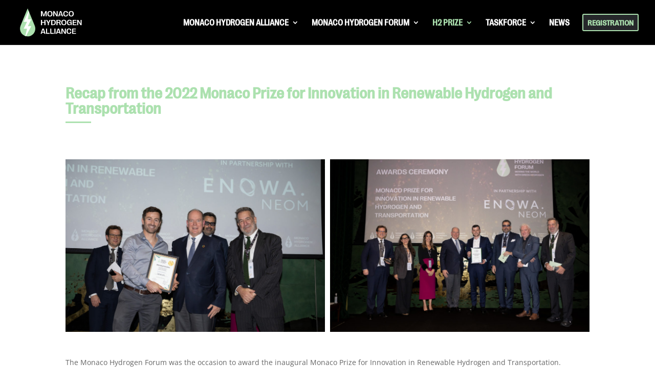

--- FILE ---
content_type: text/css
request_url: https://monacoh2.org/wp-content/uploads/tlp-team/team-sc.css?ver=1663840092
body_size: 492
content:
/*sc-225233-start*/.rt-team-container.rt-team-container-225233 .single-team-area .overlay a.detail-popup, .rt-team-container.rt-team-container-225233 .contact-info ul li i{color:#0367bf;}.rt-team-container.rt-team-container-225233 .single-team-area .skill-prog .fill,.tlp-team .rt-team-container.rt-team-container-225233 .tlp-content, .tlp-popup-wrap-225233 .tlp-tooltip + .tooltip > .tooltip-inner, .tlp-modal-225233 .tlp-tooltip + .tooltip > .tooltip-inner, .rt-modal-225233 .tlp-tooltip + .tooltip > .tooltip-inner,.rt-team-container.rt-team-container-225233 .layout1 .tlp-content,.rt-team-container.rt-team-container-225233 .layout11 .single-team-area .tlp-title,.rt-team-container.rt-team-container-225233 .carousel7 .single-team-area .team-name,.rt-team-container.rt-team-container-225233 .layout14 .rt-grid-item .tlp-overlay, .rt-team-container.rt-team-container-225233 .carousel8 .rt-grid-item .tlp-overlay,.rt-team-container.rt-team-container-225233 .isotope6 .single-team-area h3 .team-name,.rt-team-container.rt-team-container-225233 .carousel8 .rt-grid-item .tlp-overlay .social-icons:before,.rt-team-container.rt-team-container-225233 .layout14 .rt-grid-item .tlp-overlay .social-icons:before,.rt-team-container.rt-team-container-225233 .skill-prog .fill,.rt-team-container.rt-team-container-225233 .special-selected-top-wrap .ttp-label,#rt-smart-modal-container.rt-modal-225233 .rt-smart-modal-header,.rt-team-container.rt-team-container-225233 .layout6 .tlp-info-block, .rt-team-container.rt-team-container-225233 .isotope-free .tlp-content, .rt-team-container.rt-team-container-225233 .carousel9 .single-team-area .tlp-overlay{background:#0367bf !important;}.rt-team-container.rt-team-container-225233 .layout15 .single-team-area:before,.rt-team-container.rt-team-container-225233 .isotope10 .single-team-area:before,.rt-team-container.rt-team-container-225233 .carousel11 .single-team-area:before{background:rgba(3,103,191,0.8)}#rt-smart-modal-container.loading.rt-modal-225233 .rt-spinner, .rt-team-container.rt-team-container-225233 .tlp-team-skill .tooltip.top .tooltip-arrow, .tlp-popup-wrap-225233 .tlp-tooltip + .tooltip > .tooltip-arrow, .tlp-modal-225233 .tlp-tooltip + .tooltip > .tooltip-arrow, .rt-modal-225233 .tlp-tooltip + .tooltip > .tooltip-arrow {border-top-color:#0367bf;}.rt-team-container.rt-team-container-225233 .layout6 .tlp-right-arrow:after{border-color: transparent #0367bf;}.rt-team-container.rt-team-container-225233 .layout6 .tlp-left-arrow:after{border-color:#0367bf transparent transparent;}.rt-team-container.rt-team-container-225233 .layout12 .single-team-area h3 .team-name,.rt-team-container.rt-team-container-225233 .isotope6 .single-team-area h3 .team-name,.rt-team-container.rt-team-container-225233  .layout12 .single-team-area h3 .team-name,.rt-team-container.rt-team-container-225233 .isotope6 .single-team-area h3 .team-name {background:#0367bf;}.tlp-popup-wrap-225233 .skill-prog .fill, .tlp-modal-225233 .skill-prog .fill{background-color:#0367bf;}.rt-team-container.rt-team-container-225233 .special-selected-top-wrap .img:after{background:rgba(3,103,191,0.2)}#rt-smart-modal-container.rt-modal-225233 .rt-smart-modal-header a.rt-smart-nav-item{-webkit-text-stroke: 1px rgb(3,103,191);}#rt-smart-modal-container.rt-modal-225233 .rt-smart-modal-header a.rt-smart-modal-close{-webkit-text-stroke: 6px rgb(3,103,191);}/*sc-225233-end*/

--- FILE ---
content_type: text/css
request_url: https://monacoh2.org/wp-content/et-cache/226674/et-core-unified-226674.min.css?ver=1768252330
body_size: 446
content:
.french-footer:lang(en){display:none}.english-footer:lang(fr){display:none}.pa-inline-buttons .et_pb_button_module_wrapper{display:inline-block}.pa-inline-buttons{text-align:center!important}.et_pb_countdown_timer .section.days p.value:first-letter{font-size:0px;vertical-align:top}.pa-inline-buttons .et_pb_button_module_wrapper{display:inline-block}.smallblueshort_code{background-color:#ace1af;color:#fff;border-radius:5px!important;padding:7px 20px!important;font-size:12px!important}.smallblueshort_code:hover{background-color:#4c1675}.schedule-tab-wrapper .etn-nav li a.etn-active,.etn-speaker-item.style-3 .etn-speaker-content{border-bottom-color:#ace1af!important}.etn-speaker-item .etn-speaker-content{background-repeat:no-repeat;background-size:cover;padding:30px 30px 20px;transition:all .4s ease;-webkit-transition:all .4s ease;-moz-transition:all .4s ease;-ms-transition:all .4s ease;box-shadow:0px 10px 30px rgba(0,0,0,.06);border-bottom:7px solid #3B292E!important;border-bottom-color:rgb(93,120,255)}.etn-speaker-item:hover .etn-speaker-content{background-color:#ace1af!important;border-bottom-color:rgba(0,0,0,0)}.schedule-list-1 .speaker-info .etn-schedule-speaker-title{display:block;font-size:0.8125rem;color:#3A282D;font-weight:800!important;line-height:14px}.schedule-list-1 .etn-schedule-single-speaker img{width:80px!important;height:80px!important;object-fit:cover}

--- FILE ---
content_type: text/css
request_url: https://monacoh2.org/wp-content/et-cache/226674/et-core-unified-tb-1127-deferred-226674.min.css?ver=1768252331
body_size: 368
content:
@font-face{font-family:"RightGrotesk-Medium";font-display:swap;src:url("https://monacoh2.org/wp-content/uploads/et-fonts/RightGrotesk-Medium.ttf") format("truetype")}@font-face{font-family:"RightGrotesk-Medium";font-display:swap;src:url("https://monacoh2.org/wp-content/uploads/et-fonts/RightGrotesk-Medium.ttf") format("truetype")}.et_pb_text_2.et_pb_text,.et_pb_team_member_0.et_pb_team_member h4,.et_pb_team_member_0.et_pb_team_member h1.et_pb_module_header,.et_pb_team_member_0.et_pb_team_member h2.et_pb_module_header,.et_pb_team_member_0.et_pb_team_member h3.et_pb_module_header,.et_pb_team_member_0.et_pb_team_member h5.et_pb_module_header,.et_pb_team_member_0.et_pb_team_member h6.et_pb_module_header,.et_pb_text_3.et_pb_text,.et_pb_team_member_1.et_pb_team_member h4,.et_pb_team_member_1.et_pb_team_member h1.et_pb_module_header,.et_pb_team_member_1.et_pb_team_member h2.et_pb_module_header,.et_pb_team_member_1.et_pb_team_member h3.et_pb_module_header,.et_pb_team_member_1.et_pb_team_member h5.et_pb_module_header,.et_pb_team_member_1.et_pb_team_member h6.et_pb_module_header,.et_pb_text_4.et_pb_text{color:#FFFFFF!important}.et_pb_text_2,.et_pb_text_3{font-family:'Ubuntu',Helvetica,Arial,Lucida,sans-serif;font-size:16px;background-color:RGBA(0,0,0,0)}.et_pb_team_member_0.et_pb_team_member .et_pb_team_member_image,.et_pb_team_member_1.et_pb_team_member .et_pb_team_member_image{border-radius:100px 100px 100px 100px;overflow:hidden;border-width:8px;border-color:#FFFFFF}.et_pb_team_member_0,.et_pb_team_member_1{width:100%}.et_pb_team_member_0 .et_pb_team_member_image,.et_pb_team_member_1 .et_pb_team_member_image{box-shadow:0px 12px 18px -6px rgba(0,0,0,0.3)}.et_pb_text_4{font-weight:600;background-color:RGBA(0,0,0,0)}.et_pb_row_6{background-color:#ACE1AF}.et_pb_text_5{background-color:RGBA(0,0,0,0)}.et_pb_video_0 .et_pb_video_overlay_hover:hover{background-color:rgba(0,0,0,.6)}

--- FILE ---
content_type: image/svg+xml
request_url: https://monacoh2.org/wp-content/uploads/2021/10/logo_h2_white.svg
body_size: 7598
content:
<?xml version="1.0" encoding="utf-8"?>
<!-- Generator: Adobe Illustrator 25.3.1, SVG Export Plug-In . SVG Version: 6.00 Build 0)  -->
<svg version="1.1" id="Calque_1" xmlns="http://www.w3.org/2000/svg" xmlns:xlink="http://www.w3.org/1999/xlink" x="0px" y="0px"
	 viewBox="0 0 283 132" style="enable-background:new 0 0 283 132;" xml:space="preserve">
<style type="text/css">
	.st0{clip-path:url(#XMLID_2_);}
	.st1{fill:#FFFFFF;}
</style>
<g>
	<defs>
		<path id="XMLID_3_" d="M45.1,7.38l29.64,71.57c3.14,7.59,3.39,16.38,0,24.56c-6.79,16.37-25.56,24.14-41.93,17.37
			c-16.37-6.79-24.14-25.56-17.37-41.93L45.1,7.38z"/>
	</defs>
	<use xlink:href="#XMLID_3_"  style="overflow:visible;fill:#ACE1AF;"/>
	<clipPath id="XMLID_2_">
		<use xlink:href="#XMLID_3_"  style="overflow:visible;"/>
	</clipPath>
	<g class="st0">
		<polygon class="st1" points="46.09,80.76 60.22,80.76 31.96,133.74 42.56,91.35 28.43,91.35 42.56,63.09 28.43,63.09 53.16,10.1 
			46.09,52.5 60.22,52.5 		"/>
	</g>
</g>
<g>
	<path class="st1" d="M101.01,18.71h5.68l4.35,10.95c0.36,0.88,0.68,1.73,0.97,2.56c0.28,0.83,0.58,1.77,0.88,2.83h0.25
		c0.27-0.99,0.54-1.89,0.83-2.7c0.28-0.81,0.62-1.71,1-2.69l4.29-10.95h5.68V40.4h-4.46V29.51c0-1.61,0.08-3.21,0.23-4.8l-0.31-0.05
		l-5.81,15.73h-3.27l-5.84-15.75l-0.33,0.05c0.14,1.8,0.22,3.4,0.22,4.82V40.4h-4.37V18.71z"/>
	<path class="st1" d="M130.57,37.98c-1.8-1.87-2.7-4.65-2.7-8.35v-0.06c0-3.73,0.9-6.53,2.7-8.42s4.46-2.83,7.98-2.83
		c3.53,0,6.2,0.94,8,2.83s2.7,4.69,2.7,8.42v0.06c0,3.7-0.9,6.48-2.7,8.35s-4.47,2.8-8,2.8C135.03,40.78,132.37,39.85,130.57,37.98z
		 M143.06,35.69c0.98-1.23,1.47-3.11,1.47-5.64v-0.9c0-2.57-0.49-4.48-1.47-5.71c-0.98-1.24-2.48-1.86-4.51-1.86
		c-2.01,0-3.51,0.62-4.5,1.86c-0.99,1.24-1.48,3.14-1.48,5.71v0.9c0,2.53,0.49,4.41,1.48,5.64c0.99,1.23,2.49,1.84,4.5,1.84
		C140.58,37.53,142.08,36.92,143.06,35.69z"/>
	<path class="st1" d="M152.2,18.71h4.97l7.73,12.68c0.63,1.07,1.19,2.18,1.69,3.33l0.33-0.06c-0.19-1.64-0.28-3.11-0.28-4.41V18.71
		h4.43V40.4h-4.99l-7.56-12.48c-0.66-1.13-1.27-2.35-1.83-3.67l-0.33,0.06c0.18,1.61,0.26,3.1,0.26,4.48V40.4h-4.43V18.71z"/>
	<path class="st1" d="M173.01,40.4l7.56-21.68h5.53l7.59,21.68h-4.8l-1.42-4.21h-8.52l-1.42,4.21H173.01z M186.69,33.29l-1.78-5.58
		c-0.56-1.68-1.07-3.46-1.55-5.34h-0.33c-0.41,1.7-0.91,3.49-1.5,5.36l-1.8,5.56H186.69z"/>
	<path class="st1" d="M196.96,37.95c-1.74-1.89-2.61-4.68-2.61-8.36v-0.06c0-3.68,0.87-6.46,2.61-8.35c1.74-1.89,4.3-2.84,7.69-2.84
		c3.04,0,5.37,0.71,7.02,2.13c1.64,1.42,2.56,3.51,2.76,6.28l-4.55,0.76c-0.07-2-0.54-3.49-1.39-4.46
		c-0.86-0.97-2.13-1.46-3.83-1.46c-1.89,0-3.29,0.62-4.21,1.85c-0.92,1.23-1.38,3.13-1.38,5.68v0.91c0,2.54,0.46,4.43,1.39,5.66
		c0.92,1.23,2.34,1.85,4.24,1.85c1.68,0,2.96-0.48,3.84-1.46c0.88-0.97,1.37-2.46,1.49-4.46l4.62,0.87c-0.26,2.74-1.23,4.8-2.9,6.2
		c-1.68,1.4-4.02,2.1-7.04,2.1C201.28,40.78,198.7,39.84,196.96,37.95z"/>
	<path class="st1" d="M219.68,37.98c-1.8-1.87-2.7-4.65-2.7-8.35v-0.06c0-3.73,0.9-6.53,2.7-8.42s4.46-2.83,7.98-2.83
		c3.53,0,6.2,0.94,8,2.83s2.7,4.69,2.7,8.42v0.06c0,3.7-0.9,6.48-2.7,8.35s-4.47,2.8-8,2.8C224.14,40.78,221.48,39.85,219.68,37.98z
		 M232.17,35.69c0.98-1.23,1.47-3.11,1.47-5.64v-0.9c0-2.57-0.49-4.48-1.47-5.71c-0.98-1.24-2.48-1.86-4.51-1.86
		c-2.01,0-3.51,0.62-4.5,1.86c-0.99,1.24-1.48,3.14-1.48,5.71v0.9c0,2.53,0.49,4.41,1.48,5.64c0.99,1.23,2.49,1.84,4.5,1.84
		C229.69,37.53,231.19,36.92,232.17,35.69z"/>
	<path class="st1" d="M115.49,54.76h4.58v21.68h-4.58v-9.79h-9.91v9.79h-4.57V54.76h4.57v8.56h9.91V54.76z"/>
	<path class="st1" d="M134.19,68.31v8.13h-4.58v-8.13l-7.59-13.55h4.88l3.11,5.73c0.62,1.15,1.23,2.49,1.84,4.03h0.29
		c0.53-1.37,1.13-2.72,1.81-4.03l3.1-5.73h4.71L134.19,68.31z"/>
	<path class="st1" d="M143.71,54.76h9.08c6.78,0,10.18,3.61,10.18,10.83v0.06c0,7.2-3.39,10.79-10.18,10.79h-9.08V54.76z
		 M156.86,71.54c0.93-1.15,1.39-2.94,1.39-5.37v-1.13c0-2.44-0.46-4.23-1.39-5.38c-0.93-1.15-2.37-1.73-4.32-1.73h-4.26v15.33h4.26
		C154.49,73.26,155.93,72.69,156.86,71.54z"/>
	<path class="st1" d="M165.9,54.76h10.44c2.46,0,4.32,0.5,5.6,1.51c1.28,1.01,1.91,2.48,1.91,4.42v0.06c0,1.48-0.41,2.65-1.24,3.51
		c-0.83,0.86-2.03,1.38-3.61,1.56v0.29c0.61,0.17,1.11,0.39,1.49,0.67s0.72,0.66,0.99,1.13c0.27,0.47,0.53,1.11,0.78,1.9l0.7,2.32
		c0.36,1.14,0.71,2,1.05,2.6c0.33,0.6,0.71,1.04,1.12,1.32l-0.05,0.39h-5.17c-0.28-0.4-0.53-0.9-0.75-1.49s-0.47-1.43-0.75-2.52
		l-0.57-2.14c-0.21-0.77-0.43-1.38-0.68-1.82c-0.25-0.44-0.59-0.77-1.01-0.99c-0.43-0.22-1-0.33-1.71-0.33h-3.96v9.29h-4.57V54.76z
		 M178.29,63.47c0.62-0.5,0.93-1.3,0.93-2.39v-0.05c0-1.09-0.3-1.9-0.91-2.41c-0.6-0.51-1.54-0.77-2.8-0.77h-5.05v6.37h4.96
		C176.72,64.22,177.67,63.97,178.29,63.47z"/>
	<path class="st1" d="M188.91,74.02c-1.8-1.87-2.7-4.65-2.7-8.35v-0.06c0-3.73,0.9-6.53,2.7-8.42s4.46-2.83,7.98-2.83
		c3.53,0,6.2,0.94,8,2.83s2.7,4.69,2.7,8.42v0.06c0,3.7-0.9,6.48-2.7,8.35s-4.47,2.8-8,2.8C193.37,76.83,190.71,75.89,188.91,74.02z
		 M201.4,71.73c0.98-1.23,1.47-3.11,1.47-5.64v-0.9c0-2.57-0.49-4.48-1.47-5.71c-0.98-1.24-2.48-1.86-4.51-1.86
		c-2.01,0-3.51,0.62-4.5,1.86c-0.99,1.24-1.48,3.14-1.48,5.71v0.9c0,2.53,0.49,4.41,1.48,5.64c0.99,1.23,2.49,1.84,4.5,1.84
		C198.92,73.57,200.42,72.96,201.4,71.73z"/>
	<path class="st1" d="M212.21,73.94c-1.49-1.89-2.23-4.68-2.23-8.36v-0.06c0-3.68,0.88-6.45,2.64-8.33c1.76-1.88,4.36-2.82,7.8-2.82
		c2.9,0,5.16,0.6,6.77,1.79c1.61,1.19,2.56,2.95,2.83,5.26l-4.55,0.81c-0.13-1.58-0.61-2.75-1.44-3.5
		c-0.83-0.75-2.03-1.13-3.61-1.13c-1.93,0-3.37,0.62-4.31,1.86c-0.94,1.24-1.42,3.14-1.42,5.7v0.7c0,2.6,0.44,4.53,1.33,5.79
		s2.25,1.89,4.07,1.89c1.64,0,2.93-0.52,3.86-1.55c0.93-1.03,1.52-2.58,1.77-4.63h-6.35v-3.21h10.9v12.3h-4.03l-0.02-0.43
		c0-0.59,0.07-1.26,0.2-2.01c0.13-0.75,0.36-1.76,0.68-3.02l-0.36-0.09c-1.35,3.93-4.01,5.9-7.98,5.9
		C215.89,76.78,213.7,75.83,212.21,73.94z"/>
	<path class="st1" d="M238.26,73.26h11.51v3.17h-16.08V54.76h15.77v3.17h-11.2v5.75h10.49v2.88h-10.49V73.26z"/>
	<path class="st1" d="M252.37,54.76h4.97l7.73,12.68c0.63,1.07,1.19,2.18,1.69,3.33l0.33-0.06c-0.19-1.64-0.28-3.11-0.28-4.41V54.76
		h4.43v21.68h-4.99l-7.56-12.48c-0.66-1.13-1.27-2.35-1.83-3.67l-0.33,0.06c0.18,1.61,0.26,3.1,0.26,4.48v11.62h-4.43V54.76z"/>
	<path class="st1" d="M99.46,112.48l7.56-21.68h5.53l7.59,21.68h-4.8l-1.42-4.21h-8.52l-1.42,4.21H99.46z M113.14,105.37l-1.78-5.58
		c-0.56-1.68-1.07-3.46-1.55-5.34h-0.33c-0.41,1.7-0.91,3.49-1.5,5.36l-1.8,5.56H113.14z"/>
	<path class="st1" d="M122.09,112.48V90.8h4.57v18.32h10.75v3.36H122.09z"/>
	<path class="st1" d="M139.68,112.48V90.8h4.57v18.32H155v3.36H139.68z"/>
	<path class="st1" d="M157.28,90.8h4.57v21.68h-4.57V90.8z"/>
	<path class="st1" d="M163.8,112.48l7.56-21.68h5.53l7.59,21.68h-4.8l-1.42-4.21h-8.52l-1.42,4.21H163.8z M177.47,105.37l-1.78-5.58
		c-0.56-1.68-1.07-3.46-1.55-5.34h-0.33c-0.41,1.7-0.91,3.49-1.5,5.36l-1.8,5.56H177.47z"/>
	<path class="st1" d="M186.42,90.8h4.97l7.73,12.68c0.63,1.07,1.19,2.18,1.69,3.33l0.33-0.06c-0.19-1.64-0.28-3.11-0.28-4.41V90.8
		h4.43v21.68h-4.99L192.74,100c-0.66-1.12-1.27-2.35-1.83-3.67l-0.33,0.06c0.18,1.61,0.26,3.1,0.26,4.48v11.62h-4.43V90.8z"/>
	<path class="st1" d="M210.84,110.04c-1.74-1.89-2.61-4.68-2.61-8.36v-0.06c0-3.68,0.87-6.46,2.61-8.36
		c1.74-1.89,4.3-2.84,7.69-2.84c3.04,0,5.37,0.71,7.02,2.13s2.56,3.51,2.76,6.28l-4.55,0.76c-0.07-2-0.54-3.49-1.39-4.46
		c-0.86-0.97-2.13-1.46-3.83-1.46c-1.89,0-3.29,0.62-4.21,1.85c-0.92,1.23-1.38,3.13-1.38,5.68v0.91c0,2.54,0.46,4.43,1.39,5.66
		c0.92,1.23,2.34,1.85,4.24,1.85c1.68,0,2.96-0.49,3.84-1.46c0.88-0.97,1.37-2.46,1.49-4.46l4.62,0.87c-0.26,2.74-1.23,4.8-2.9,6.2
		c-1.68,1.4-4.02,2.1-7.04,2.1C215.15,112.87,212.58,111.92,210.84,110.04z"/>
	<path class="st1" d="M235.98,109.31h11.51v3.17h-16.08V90.8h15.77v3.17h-11.2v5.75h10.49v2.88h-10.49V109.31z"/>
</g>
</svg>


--- FILE ---
content_type: application/javascript
request_url: https://monacoh2.org/wp-content/plugins/divi-toolbox/assets/js/ts-particles.js?ver=1.8
body_size: 43242
content:
  /*!
   * Author : Matteo Bruni
   * MIT license: https://opensource.org/licenses/MIT
   * GitHub : https://www.github.com/matteobruni/tsparticles
   * v2.5.3
   */  
  !function(t,i){if("object"==typeof exports&&"object"==typeof module)module.exports=i();else if("function"==typeof define&&define.amd)define([],i);else{var e=i();for(var s in e)("object"==typeof exports?exports:t)[s]=e[s]}}(this,(()=>(()=>{"use strict";var t={d:(i,e)=>{for(var s in e)t.o(e,s)&&!t.o(i,s)&&Object.defineProperty(i,s,{enumerable:!0,get:e[s]})},o:(t,i)=>Object.prototype.hasOwnProperty.call(t,i),r:t=>{"undefined"!=typeof Symbol&&Symbol.toStringTag&&Object.defineProperty(t,Symbol.toStringTag,{value:"Module"}),Object.defineProperty(t,"__esModule",{value:!0})}},i={};t.r(i),t.d(i,{AnimatableColor:()=>yi,AnimationOptions:()=>Di,Background:()=>Qt,BackgroundMask:()=>ti,BackgroundMaskCover:()=>Kt,Circle:()=>oe,ClickEvent:()=>ei,Collisions:()=>ki,CollisionsAbsorb:()=>fi,CollisionsOverlap:()=>mi,ColorAnimation:()=>pi,DivEvent:()=>si,Events:()=>ai,ExternalInteractorBase:()=>be,FullScreen:()=>ii,HoverEvent:()=>ni,HslAnimation:()=>vi,HslColorManager:()=>me,Interactivity:()=>li,ManualParticle:()=>ci,Modes:()=>ri,Move:()=>Ei,MoveAngle:()=>zi,MoveAttract:()=>_i,MoveCenter:()=>Pi,MoveGravity:()=>Mi,MovePath:()=>Ci,MoveTrail:()=>Oi,Opacity:()=>Ii,OpacityAnimation:()=>Ti,Options:()=>Qi,OptionsColor:()=>Zt,OutModes:()=>Si,Parallax:()=>oi,ParticlesBounce:()=>xi,ParticlesBounceFactor:()=>wi,ParticlesDensity:()=>Ai,ParticlesInteractorBase:()=>we,ParticlesNumber:()=>Li,ParticlesOptions:()=>Yi,Point:()=>ee,Range:()=>se,Rectangle:()=>ne,Responsive:()=>di,RgbColorManager:()=>ge,Shadow:()=>qi,Shape:()=>ji,Size:()=>Ni,SizeAnimation:()=>$i,Spin:()=>Ri,Stroke:()=>Gi,Theme:()=>ui,ThemeDefault:()=>hi,ValueWithRandom:()=>bi,Vector:()=>o,Vector3d:()=>s,ZIndex:()=>Xi,addColorManager:()=>st,addEasing:()=>r,alterHsl:()=>Tt,animate:()=>I,areBoundsInside:()=>V,arrayRandomIndex:()=>F,calcExactPositionOrRandomFromSize:()=>C,calcExactPositionOrRandomFromSizeRanged:()=>O,calcPositionFromSize:()=>_,calcPositionOrRandomFromSize:()=>P,calcPositionOrRandomFromSizeRanged:()=>M,calculateBounds:()=>W,cancelAnimation:()=>A,circleBounce:()=>Y,circleBounceDataFromParticle:()=>X,clamp:()=>h,clear:()=>Ct,collisionVelocity:()=>z,colorMix:()=>gt,colorToHsl:()=>lt,colorToRgb:()=>rt,deepExtend:()=>U,divMode:()=>G,divModeExecute:()=>$,drawLine:()=>_t,drawParticle:()=>Ot,drawParticlePlugin:()=>Dt,drawPlugin:()=>Et,drawShape:()=>St,drawShapeAfterEffect:()=>Rt,drawTriangle:()=>Pt,executeOnSingleOrMultiple:()=>Z,findItemFromSingleOrMultiple:()=>K,generatedAttribute:()=>It,getDistance:()=>w,getDistances:()=>b,getEasing:()=>l,getHslAnimationFromHsl:()=>kt,getHslFromAnimation:()=>xt,getLinkColor:()=>bt,getLinkRandomColor:()=>wt,getParticleBaseVelocity:()=>k,getParticleDirectionAngle:()=>x,getRandom:()=>d,getRandomRgbColor:()=>yt,getRangeMax:()=>f,getRangeMin:()=>y,getRangeValue:()=>v,getStyleFromHsl:()=>mt,getStyleFromRgb:()=>ft,getValue:()=>g,hasMatchMedia:()=>D,hslToRgb:()=>pt,hslaToRgba:()=>vt,isDivModeEnabled:()=>j,isInArray:()=>L,isPointInside:()=>B,isSsr:()=>E,itemFromArray:()=>H,itemFromSingleOrMultiple:()=>Q,loadFont:()=>q,loadFull:()=>Lo,loadOptions:()=>Ji,loadParticlesOptions:()=>Zi,loadSlim:()=>Mo,mix:()=>u,mouseDownEvent:()=>Lt,mouseLeaveEvent:()=>Vt,mouseMoveEvent:()=>Ft,mouseOutEvent:()=>Wt,mouseUpEvent:()=>qt,paintBase:()=>Mt,parseAlpha:()=>S,randomInRange:()=>p,rangeColorToHsl:()=>ct,rangeColorToRgb:()=>at,rectBounce:()=>J,resizeEvent:()=>jt,rgbToHsl:()=>dt,safeMatchMedia:()=>T,setRandom:()=>c,setRangeValue:()=>m,singleDivModeExecute:()=>N,stringToAlpha:()=>ht,stringToRgb:()=>ut,touchCancelEvent:()=>Ut,touchEndEvent:()=>At,touchMoveEvent:()=>Bt,touchStartEvent:()=>Ht,tsParticles:()=>ze,visibilityChangeEvent:()=>$t});class e{constructor(){this._listeners=new Map}addEventListener(t,i){var e;this.removeEventListener(t,i),this._listeners.get(t)||this._listeners.set(t,[]),null===(e=this._listeners.get(t))||void 0===e||e.push(i)}dispatchEvent(t,i){var e;null===(e=this._listeners.get(t))||void 0===e||e.forEach((t=>t(i)))}hasEventListener(t){return!!this._listeners.get(t)}removeAllEventListeners(t){t?this._listeners.delete(t):this._listeners=new Map}removeEventListener(t,i){const e=this._listeners.get(t);if(!e)return;const s=e.length,o=e.indexOf(i);o<0||(1===s?this._listeners.delete(t):e.splice(o,1))}}class s{constructor(t,i,e){if("number"!=typeof t&&t){this.x=t.x,this.y=t.y;const i=t;this.z=i.z?i.z:0}else{if(void 0===t||void 0===i)throw new Error("tsParticles - Vector3d not initialized correctly");this.x=t,this.y=i,this.z=null!=e?e:0}}static get origin(){return s.create(0,0,0)}get angle(){return Math.atan2(this.y,this.x)}set angle(t){this.updateFromAngle(t,this.length)}get length(){return Math.sqrt(this.getLengthSq())}set length(t){this.updateFromAngle(this.angle,t)}static clone(t){return s.create(t.x,t.y,t.z)}static create(t,i,e){return new s(t,i,e)}add(t){return s.create(this.x+t.x,this.y+t.y,this.z+t.z)}addTo(t){this.x+=t.x,this.y+=t.y,this.z+=t.z}copy(){return s.clone(this)}distanceTo(t){return this.sub(t).length}distanceToSq(t){return this.sub(t).getLengthSq()}div(t){return s.create(this.x/t,this.y/t,this.z/t)}divTo(t){this.x/=t,this.y/=t,this.z/=t}getLengthSq(){return this.x**2+this.y**2}mult(t){return s.create(this.x*t,this.y*t,this.z*t)}multTo(t){this.x*=t,this.y*=t,this.z*=t}rotate(t){return s.create(this.x*Math.cos(t)-this.y*Math.sin(t),this.x*Math.sin(t)+this.y*Math.cos(t),0)}setTo(t){this.x=t.x,this.y=t.y;const i=t;this.z=i.z?i.z:0}sub(t){return s.create(this.x-t.x,this.y-t.y,this.z-t.z)}subFrom(t){this.x-=t.x,this.y-=t.y,this.z-=t.z}updateFromAngle(t,i){this.x=Math.cos(t)*i,this.y=Math.sin(t)*i}}class o extends s{constructor(t,i){super(t,i,0)}static get origin(){return o.create(0,0)}static clone(t){return o.create(t.x,t.y)}static create(t,i){return new o(t,i)}}let n=Math.random;const a=new Map;function r(t,i){a.get(t)||a.set(t,i)}function l(t){var i;return null!==(i=a.get(t))&&void 0!==i?i:t=>t}function c(t=Math.random){n=t}function d(){return h(n(),0,1-1e-16)}function h(t,i,e){return Math.min(Math.max(t,i),e)}function u(t,i,e,s){return Math.floor((t*e+i*s)/(e+s))}function p(t){const i=f(t);let e=y(t);return i===e&&(e=0),d()*(i-e)+e}function v(t){return"number"==typeof t?t:p(t)}function y(t){return"number"==typeof t?t:t.min}function f(t){return"number"==typeof t?t:t.max}function m(t,i){if(t===i||void 0===i&&"number"==typeof t)return t;const e=y(t),s=f(t);return void 0!==i?{min:Math.min(e,i),max:Math.max(s,i)}:m(e,s)}function g(t){const i=t.random,{enable:e,minimumValue:s}="boolean"==typeof i?{enable:i,minimumValue:0}:i;return v(e?m(t.value,s):t.value)}function b(t,i){const e=t.x-i.x,s=t.y-i.y;return{dx:e,dy:s,distance:Math.sqrt(e*e+s*s)}}function w(t,i){return b(t,i).distance}function x(t,i,e){if("number"==typeof t)return t*Math.PI/180;switch(t){case"top":return-Math.PI/2;case"top-right":return-Math.PI/4;case"right":return 0;case"bottom-right":return Math.PI/4;case"bottom":return Math.PI/2;case"bottom-left":return 3*Math.PI/4;case"left":return Math.PI;case"top-left":return-3*Math.PI/4;case"inside":return Math.atan2(e.y-i.y,e.x-i.x);case"outside":return Math.atan2(i.y-e.y,i.x-e.x);default:return d()*Math.PI*2}}function k(t){const i=o.origin;return i.length=1,i.angle=t,i}function z(t,i,e,s){return o.create(t.x*(e-s)/(e+s)+2*i.x*s/(e+s),t.y)}function _(t){return t.position&&void 0!==t.position.x&&void 0!==t.position.y?{x:t.position.x*t.size.width/100,y:t.position.y*t.size.height/100}:void 0}function P(t){var i,e,s,o;return{x:(null!==(e=null===(i=t.position)||void 0===i?void 0:i.x)&&void 0!==e?e:100*d())*t.size.width/100,y:(null!==(o=null===(s=t.position)||void 0===s?void 0:s.y)&&void 0!==o?o:100*d())*t.size.height/100}}function M(t){var i,e;const s={x:void 0!==(null===(i=t.position)||void 0===i?void 0:i.x)?v(t.position.x):void 0,y:void 0!==(null===(e=t.position)||void 0===e?void 0:e.y)?v(t.position.y):void 0};return P({size:t.size,position:s})}function C(t){var i,e,s,o;return{x:null!==(e=null===(i=t.position)||void 0===i?void 0:i.x)&&void 0!==e?e:d()*t.size.width,y:null!==(o=null===(s=t.position)||void 0===s?void 0:s.y)&&void 0!==o?o:d()*t.size.height}}function O(t){var i,e;const s={x:void 0!==(null===(i=t.position)||void 0===i?void 0:i.x)?v(t.position.x):void 0,y:void 0!==(null===(e=t.position)||void 0===e?void 0:e.y)?v(t.position.y):void 0};return C({size:t.size,position:s})}function S(t){return t?t.endsWith("%")?parseFloat(t)/100:parseFloat(t):1}function R(t,i,e,s,o,n){const a={bounced:!1};return i.min<s.min||i.min>s.max||i.max<s.min||i.max>s.max||(t.max>=e.min&&t.max<=(e.max+e.min)/2&&o>0||t.min<=e.max&&t.min>(e.max+e.min)/2&&o<0)&&(a.velocity=o*-n,a.bounced=!0),a}function E(){return"undefined"==typeof window||!window||void 0===window.document||!window.document}function D(){return!E()&&"undefined"!=typeof matchMedia}function T(t){if(D())return matchMedia(t)}function I(){return E()?t=>setTimeout(t):t=>(requestAnimationFrame||setTimeout)(t)}function A(){return E()?t=>clearTimeout(t):t=>(cancelAnimationFrame||clearTimeout)(t)}function L(t,i){return t===i||i instanceof Array&&i.indexOf(t)>-1}async function q(t,i){try{await document.fonts.load(`${null!=i?i:"400"} 36px '${null!=t?t:"Verdana"}'`)}catch(t){}}function F(t){return Math.floor(d()*t.length)}function H(t,i,e=!0){return t[void 0!==i&&e?i%t.length:F(t)]}function B(t,i,e,s,o){return V(W(t,null!=s?s:0),i,e,o)}function V(t,i,e,s){let o=!0;return s&&"bottom"!==s||(o=t.top<i.height+e.x),!o||s&&"left"!==s||(o=t.right>e.x),!o||s&&"right"!==s||(o=t.left<i.width+e.y),!o||s&&"top"!==s||(o=t.bottom>e.y),o}function W(t,i){return{bottom:t.y+i,left:t.x-i,right:t.x+i,top:t.y-i}}function U(t,...i){for(const e of i){if(null==e)continue;if("object"!=typeof e){t=e;continue}const i=Array.isArray(e);!i||"object"==typeof t&&t&&Array.isArray(t)?i||"object"==typeof t&&t&&!Array.isArray(t)||(t={}):t=[];for(const i in e){if("__proto__"===i)continue;const s=e[i],o="object"==typeof s,n=t;n[i]=o&&Array.isArray(s)?s.map((t=>U(n[i],t))):U(n[i],s)}}return t}function j(t,i){return!!K(i,(i=>i.enable&&L(t,i.mode)))}function $(t,i,e){Z(i,(i=>{const s=i.mode;i.enable&&L(t,s)&&N(i,e)}))}function N(t,i){Z(t.selectors,(e=>{i(e,t)}))}function G(t,i){if(i&&t)return K(t,(t=>function(t,i){const e=Z(i,(i=>t.matches(i)));return e instanceof Array?e.some((t=>t)):e}(i,t.selectors)))}function X(t){return{position:t.getPosition(),radius:t.getRadius(),mass:t.getMass(),velocity:t.velocity,factor:o.create(g(t.options.bounce.horizontal),g(t.options.bounce.vertical))}}function Y(t,i){const{x:e,y:s}=t.velocity.sub(i.velocity),[o,n]=[t.position,i.position],{dx:a,dy:r}=b(n,o);if(e*a+s*r<0)return;const l=-Math.atan2(r,a),c=t.mass,d=i.mass,h=t.velocity.rotate(l),u=i.velocity.rotate(l),p=z(h,u,c,d),v=z(u,h,c,d),y=p.rotate(-l),f=v.rotate(-l);t.velocity.x=y.x*t.factor.x,t.velocity.y=y.y*t.factor.y,i.velocity.x=f.x*i.factor.x,i.velocity.y=f.y*i.factor.y}function J(t,i){const e=W(t.getPosition(),t.getRadius()),s=R({min:e.left,max:e.right},{min:e.top,max:e.bottom},{min:i.left,max:i.right},{min:i.top,max:i.bottom},t.velocity.x,g(t.options.bounce.horizontal));s.bounced&&(void 0!==s.velocity&&(t.velocity.x=s.velocity),void 0!==s.position&&(t.position.x=s.position));const o=R({min:e.top,max:e.bottom},{min:e.left,max:e.right},{min:i.top,max:i.bottom},{min:i.left,max:i.right},t.velocity.y,g(t.options.bounce.vertical));o.bounced&&(void 0!==o.velocity&&(t.velocity.y=o.velocity),void 0!==o.position&&(t.position.y=o.position))}function Z(t,i){return t instanceof Array?t.map((t=>i(t))):i(t)}function Q(t,i,e){return t instanceof Array?H(t,i,e):t}function K(t,i){return t instanceof Array?t.find((t=>i(t))):i(t)?t:void 0}const tt="random",it="mid",et=new Map;function st(t){et.set(t.key,t)}function ot(t,i,e){return e<0&&(e+=1),e>1&&(e-=1),e<1/6?t+6*(i-t)*e:e<.5?i:e<2/3?t+(i-t)*(2/3-e)*6:t}function nt(t){for(const[,i]of et)if(t.startsWith(i.stringPrefix))return i.parseString(t);const i=t.replace(/^#?([a-f\d])([a-f\d])([a-f\d])([a-f\d])?$/i,((t,i,e,s,o)=>i+i+e+e+s+s+(void 0!==o?o+o:""))),e=/^#?([a-f\d]{2})([a-f\d]{2})([a-f\d]{2})([a-f\d]{2})?$/i.exec(i);return e?{a:void 0!==e[4]?parseInt(e[4],16)/255:1,b:parseInt(e[3],16),g:parseInt(e[2],16),r:parseInt(e[1],16)}:void 0}function at(t,i,e=!0){if(!t)return;const s="string"==typeof t?{value:t}:t;if("string"==typeof s.value)return rt(s.value,i,e);if(s.value instanceof Array)return at({value:H(s.value,i,e)});for(const[,t]of et){const i=t.handleRangeColor(s);if(i)return i}}function rt(t,i,e=!0){if(!t)return;const s="string"==typeof t?{value:t}:t;if("string"==typeof s.value)return s.value===tt?yt():ut(s.value);if(s.value instanceof Array)return rt({value:H(s.value,i,e)});for(const[,t]of et){const i=t.handleColor(s);if(i)return i}}function lt(t,i,e=!0){const s=rt(t,i,e);return s?dt(s):void 0}function ct(t,i,e=!0){const s=at(t,i,e);return s?dt(s):void 0}function dt(t){const i=t.r/255,e=t.g/255,s=t.b/255,o=Math.max(i,e,s),n=Math.min(i,e,s),a={h:0,l:(o+n)/2,s:0};return o!==n&&(a.s=a.l<.5?(o-n)/(o+n):(o-n)/(2-o-n),a.h=i===o?(e-s)/(o-n):a.h=e===o?2+(s-i)/(o-n):4+(i-e)/(o-n)),a.l*=100,a.s*=100,a.h*=60,a.h<0&&(a.h+=360),a.h>=360&&(a.h-=360),a}function ht(t){var i;return null===(i=nt(t))||void 0===i?void 0:i.a}function ut(t){return nt(t)}function pt(t){const i={b:0,g:0,r:0},e={h:t.h/360,l:t.l/100,s:t.s/100};if(e.s){const t=e.l<.5?e.l*(1+e.s):e.l+e.s-e.l*e.s,s=2*e.l-t;i.r=ot(s,t,e.h+1/3),i.g=ot(s,t,e.h),i.b=ot(s,t,e.h-1/3)}else i.b=e.l,i.g=e.l,i.r=e.l;return i.r=Math.floor(255*i.r),i.g=Math.floor(255*i.g),i.b=Math.floor(255*i.b),i}function vt(t){const i=pt(t);return{a:t.a,b:i.b,g:i.g,r:i.r}}function yt(t){const i=null!=t?t:0;return{b:Math.floor(p(m(i,256))),g:Math.floor(p(m(i,256))),r:Math.floor(p(m(i,256)))}}function ft(t,i){return`rgba(${t.r}, ${t.g}, ${t.b}, ${null!=i?i:1})`}function mt(t,i){return`hsla(${t.h}, ${t.s}%, ${t.l}%, ${null!=i?i:1})`}function gt(t,i,e,s){let o=t,n=i;return void 0===o.r&&(o=pt(t)),void 0===n.r&&(n=pt(i)),{b:u(o.b,n.b,e,s),g:u(o.g,n.g,e,s),r:u(o.r,n.r,e,s)}}function bt(t,i,e){var s,o;if(e===tt)return yt();if(e!==it)return e;{const e=null!==(s=t.getFillColor())&&void 0!==s?s:t.getStrokeColor(),n=null!==(o=null==i?void 0:i.getFillColor())&&void 0!==o?o:null==i?void 0:i.getStrokeColor();if(e&&n&&i)return gt(e,n,t.getRadius(),i.getRadius());{const t=null!=e?e:n;if(t)return pt(t)}}}function wt(t,i,e){const s="string"==typeof t?t:t.value;return s===tt?e?at({value:s}):i?tt:it:s===it?it:at({value:s})}function xt(t){return void 0!==t?{h:t.h.value,s:t.s.value,l:t.l.value}:void 0}function kt(t,i,e){const s={h:{enable:!1,value:t.h},s:{enable:!1,value:t.s},l:{enable:!1,value:t.l}};return i&&(zt(s.h,i.h,e),zt(s.s,i.s,e),zt(s.l,i.l,e)),s}function zt(t,i,e){t.enable=i.enable,t.enable?(t.velocity=v(i.speed)/100*e,t.decay=1-v(i.decay),t.status=0,i.sync||(t.velocity*=d(),t.value*=d())):t.velocity=0}function _t(t,i,e){t.beginPath(),t.moveTo(i.x,i.y),t.lineTo(e.x,e.y),t.closePath()}function Pt(t,i,e,s){t.beginPath(),t.moveTo(i.x,i.y),t.lineTo(e.x,e.y),t.lineTo(s.x,s.y),t.closePath()}function Mt(t,i,e){t.fillStyle=null!=e?e:"rgba(0,0,0,0)",t.fillRect(0,0,i.width,i.height)}function Ct(t,i){t.clearRect(0,0,i.width,i.height)}function Ot(t){var i,e,s,o,n,a;const{container:r,context:l,particle:c,delta:d,colorStyles:h,backgroundMask:u,composite:p,radius:v,opacity:y,shadow:f,transform:m}=t,g=c.getPosition(),b=c.rotation+(c.pathRotation?c.velocity.angle:0),w=Math.sin(b),x=Math.cos(b),k={a:x*(null!==(i=m.a)&&void 0!==i?i:1),b:w*(null!==(e=m.b)&&void 0!==e?e:1),c:-w*(null!==(s=m.c)&&void 0!==s?s:1),d:x*(null!==(o=m.d)&&void 0!==o?o:1)};l.setTransform(k.a,k.b,k.c,k.d,g.x,g.y),l.beginPath(),u&&(l.globalCompositeOperation=p);const z=c.shadowColor;f.enable&&z&&(l.shadowBlur=f.blur,l.shadowColor=ft(z),l.shadowOffsetX=f.offset.x,l.shadowOffsetY=f.offset.y),h.fill&&(l.fillStyle=h.fill);const _=c.stroke;l.lineWidth=null!==(n=c.strokeWidth)&&void 0!==n?n:0,h.stroke&&(l.strokeStyle=h.stroke),St(r,l,c,v,y,d),(null!==(a=null==_?void 0:_.width)&&void 0!==a?a:0)>0&&l.stroke(),c.close&&l.closePath(),c.fill&&l.fill(),Rt(r,l,c,v,y,d),l.globalCompositeOperation="source-over",l.setTransform(1,0,0,1,0,0)}function St(t,i,e,s,o,n){if(!e.shape)return;const a=t.drawers.get(e.shape);a&&a.draw(i,e,s,o,n,t.retina.pixelRatio)}function Rt(t,i,e,s,o,n){if(!e.shape)return;const a=t.drawers.get(e.shape);(null==a?void 0:a.afterEffect)&&a.afterEffect(i,e,s,o,n,t.retina.pixelRatio)}function Et(t,i,e){i.draw&&i.draw(t,e)}function Dt(t,i,e,s){i.drawParticle&&i.drawParticle(t,e,s)}function Tt(t,i,e){return{h:t.h,s:t.s,l:t.l+("darken"===i?-1:1)*e}}const It="generated",At="touchend",Lt="pointerdown",qt="pointerup",Ft="pointermove",Ht="touchstart",Bt="touchmove",Vt="pointerleave",Wt="pointerout",Ut="touchcancel",jt="resize",$t="visibilitychange";function Nt(t,i,e){var s;const o=i[e];void 0!==o&&(t[e]=(null!==(s=t[e])&&void 0!==s?s:1)*o)}class Gt{constructor(t){this.container=t,this.size={height:0,width:0},this._context=null,this._generated=!1,this._preDrawUpdaters=[],this._postDrawUpdaters=[],this._resizePlugins=[],this._colorPlugins=[],this._mutationObserver=E()||"undefined"==typeof MutationObserver?void 0:new MutationObserver((t=>{for(const i of t)"attributes"===i.type&&"style"===i.attributeName&&this._repairStyle()}))}get _fullScreen(){return this.container.actualOptions.fullScreen.enable}clear(){const t=this.container.actualOptions,i=t.particles.move.trail;t.backgroundMask.enable?this.paint():i.enable&&i.length>0&&this._trailFillColor?this._paintBase(ft(this._trailFillColor,1/i.length)):this.draw((t=>{Ct(t,this.size)}))}destroy(){var t,i;null===(t=this._mutationObserver)||void 0===t||t.disconnect(),this._generated?null===(i=this.element)||void 0===i||i.remove():this._resetOriginalStyle(),this.draw((t=>{Ct(t,this.size)})),this._preDrawUpdaters=[],this._postDrawUpdaters=[],this._resizePlugins=[],this._colorPlugins=[]}draw(t){if(this._context)return t(this._context)}drawParticle(t,i){var e;if(t.spawning||t.destroyed)return;const s=t.getRadius();if(s<=0)return;const o=t.getFillColor(),n=null!==(e=t.getStrokeColor())&&void 0!==e?e:o;let[a,r]=this._getPluginParticleColors(t);a||(a=o),r||(r=n),(a||r)&&this.draw((e=>{var o,n,l,c,d;const h=this.container.actualOptions,u=t.options.zIndex,p=(1-t.zIndexFactor)**u.opacityRate,v=null!==(l=null!==(o=t.bubble.opacity)&&void 0!==o?o:null===(n=t.opacity)||void 0===n?void 0:n.value)&&void 0!==l?l:1,y=v*p,f=(null!==(d=null===(c=t.stroke)||void 0===c?void 0:c.opacity)&&void 0!==d?d:v)*p,m={},g={fill:a?mt(a,y):void 0};g.stroke=r?mt(r,f):g.fill,this._applyPreDrawUpdaters(e,t,s,y,g,m),Ot({container:this.container,context:e,particle:t,delta:i,colorStyles:g,backgroundMask:h.backgroundMask.enable,composite:h.backgroundMask.composite,radius:s*(1-t.zIndexFactor)**u.sizeRate,opacity:y,shadow:t.options.shadow,transform:m}),this._applyPostDrawUpdaters(t)}))}drawParticlePlugin(t,i,e){this.draw((s=>{Dt(s,t,i,e)}))}drawPlugin(t,i){this.draw((e=>{Et(e,t,i)}))}init(){var t;this.resize(),this._initStyle(),this._initCover(),this._initTrail(),this.initBackground(),this.element&&(null===(t=this._mutationObserver)||void 0===t||t.observe(this.element,{attributes:!0})),this.initUpdaters(),this.initPlugins(),this.paint()}initBackground(){const t=this.container.actualOptions.background,i=this.element,e=null==i?void 0:i.style;if(e){if(t.color){const i=at(t.color);e.backgroundColor=i?ft(i,t.opacity):""}else e.backgroundColor="";e.backgroundImage=t.image||"",e.backgroundPosition=t.position||"",e.backgroundRepeat=t.repeat||"",e.backgroundSize=t.size||""}}initPlugins(){this._resizePlugins=[];for(const[,t]of this.container.plugins)t.resize&&this._resizePlugins.push(t),(t.particleFillColor||t.particleStrokeColor)&&this._colorPlugins.push(t)}initUpdaters(){this._preDrawUpdaters=[],this._postDrawUpdaters=[];for(const t of this.container.particles.updaters)t.afterDraw&&this._postDrawUpdaters.push(t),(t.getColorStyles||t.getTransformValues||t.beforeDraw)&&this._preDrawUpdaters.push(t)}loadCanvas(t){var i,e;this._generated&&(null===(i=this.element)||void 0===i||i.remove()),this._generated=t.dataset&&It in t.dataset?"true"===t.dataset[It]:this._generated,this.element=t,this.element.ariaHidden="true",this._originalStyle=U({},this.element.style),this.size.height=t.offsetHeight,this.size.width=t.offsetWidth,this._context=this.element.getContext("2d"),null===(e=this._mutationObserver)||void 0===e||e.observe(this.element,{attributes:!0}),this.container.retina.init(),this.initBackground()}paint(){const t=this.container.actualOptions;this.draw((i=>{t.backgroundMask.enable&&t.backgroundMask.cover?(Ct(i,this.size),this._paintBase(this._coverColorStyle)):this._paintBase()}))}resize(){if(!this.element)return;const t=this.container,i=t.retina.pixelRatio,e=t.canvas.size,s=this.element.offsetWidth*i,o=this.element.offsetHeight*i;if(o===e.height&&s===e.width&&o===this.element.height&&s===this.element.width)return;const n=Object.assign({},e);this.element.width=e.width=this.element.offsetWidth*i,this.element.height=e.height=this.element.offsetHeight*i,this.container.started&&(this.resizeFactor={width:e.width/n.width,height:e.height/n.height})}async windowResize(){if(!this.element)return;this.resize();const t=this.container,i=t.updateActualOptions();t.particles.setDensity(),this._applyResizePlugins(),i&&await t.refresh()}_applyPostDrawUpdaters(t){var i;for(const e of this._postDrawUpdaters)null===(i=e.afterDraw)||void 0===i||i.call(e,t)}_applyPreDrawUpdaters(t,i,e,s,o,n){var a;for(const r of this._preDrawUpdaters){if(r.getColorStyles){const{fill:n,stroke:a}=r.getColorStyles(i,t,e,s);n&&(o.fill=n),a&&(o.stroke=a)}if(r.getTransformValues){const t=r.getTransformValues(i);for(const i in t)Nt(n,t,i)}null===(a=r.beforeDraw)||void 0===a||a.call(r,i)}}_applyResizePlugins(){for(const t of this._resizePlugins)t.resize&&t.resize()}_getPluginParticleColors(t){let i,e;for(const s of this._colorPlugins)if(!i&&s.particleFillColor&&(i=ct(s.particleFillColor(t))),!e&&s.particleStrokeColor&&(e=ct(s.particleStrokeColor(t))),i&&e)break;return[i,e]}_initCover(){const t=this.container.actualOptions.backgroundMask.cover,i=at(t.color);if(i){const e={r:i.r,g:i.g,b:i.b,a:t.opacity};this._coverColorStyle=ft(e,e.a)}}_initStyle(){const t=this.element,i=this.container.actualOptions;if(t){this._fullScreen?(this._originalStyle=U({},t.style),this._setFullScreenStyle()):this._resetOriginalStyle();for(const e in i.style){if(!e||!i.style)continue;const s=i.style[e];s&&t.style.setProperty(e,s,"important")}}}_initTrail(){const t=this.container.actualOptions,i=at(t.particles.move.trail.fillColor);if(i){const e=t.particles.move.trail;this._trailFillColor=Object.assign(Object.assign({},i),{a:1/e.length})}}_paintBase(t){this.draw((i=>{Mt(i,this.size,t)}))}_repairStyle(){var t,i;const e=this.element;e&&(null===(t=this._mutationObserver)||void 0===t||t.disconnect(),this._initStyle(),this.initBackground(),null===(i=this._mutationObserver)||void 0===i||i.observe(e,{attributes:!0}))}_resetOriginalStyle(){const t=this.element,i=this._originalStyle;t&&i&&(t.style.position=i.position,t.style.zIndex=i.zIndex,t.style.top=i.top,t.style.left=i.left,t.style.width=i.width,t.style.height=i.height)}_setFullScreenStyle(){const t=this.element;if(!t)return;const i="important";t.style.setProperty("position","fixed",i),t.style.setProperty("z-index",this.container.actualOptions.fullScreen.zIndex.toString(10),i),t.style.setProperty("top","0",i),t.style.setProperty("left","0",i),t.style.setProperty("width","100%",i),t.style.setProperty("height","100%",i)}}function Xt(t,i,e,s,o){if(s){let s={passive:!0};"boolean"==typeof o?s.capture=o:void 0!==o&&(s=o),t.addEventListener(i,e,s)}else{const s=o;t.removeEventListener(i,e,s)}}class Yt{constructor(t){this.container=t,this.canPush=!0,this.mouseMoveHandler=t=>this.mouseTouchMove(t),this.touchStartHandler=t=>this.mouseTouchMove(t),this.touchMoveHandler=t=>this.mouseTouchMove(t),this.touchEndHandler=()=>this.mouseTouchFinish(),this.mouseLeaveHandler=()=>this.mouseTouchFinish(),this.touchCancelHandler=()=>this.mouseTouchFinish(),this.touchEndClickHandler=t=>this.mouseTouchClick(t),this.mouseUpHandler=t=>this.mouseTouchClick(t),this.mouseDownHandler=()=>this.mouseDown(),this.visibilityChangeHandler=()=>this.handleVisibilityChange(),this.themeChangeHandler=t=>this.handleThemeChange(t),this.oldThemeChangeHandler=t=>this.handleThemeChange(t),this.resizeHandler=()=>this.handleWindowResize()}addListeners(){this.manageListeners(!0)}removeListeners(){this.manageListeners(!1)}doMouseTouchClick(t){const i=this.container,e=i.actualOptions;if(this.canPush){const t=i.interactivity.mouse.position;if(!t)return;i.interactivity.mouse.clickPosition=Object.assign({},t),i.interactivity.mouse.clickTime=(new Date).getTime();Z(e.interactivity.events.onClick.mode,(t=>this.handleClickMode(t)))}"touchend"===t.type&&setTimeout((()=>this.mouseTouchFinish()),500)}handleClickMode(t){this.container.handleClickMode(t)}handleThemeChange(t){const i=t.matches?this.container.options.defaultThemes.dark:this.container.options.defaultThemes.light,e=this.container.options.themes.find((t=>t.name===i));e&&e.default.auto&&this.container.loadTheme(i)}handleVisibilityChange(){const t=this.container,i=t.actualOptions;this.mouseTouchFinish(),i.pauseOnBlur&&((null===document||void 0===document?void 0:document.hidden)?(t.pageHidden=!0,t.pause()):(t.pageHidden=!1,t.getAnimationStatus()?t.play(!0):t.draw(!0)))}handleWindowResize(){this.resizeTimeout&&(clearTimeout(this.resizeTimeout),delete this.resizeTimeout),this.resizeTimeout=setTimeout((async()=>{var t;return null===(t=this.container.canvas)||void 0===t?void 0:t.windowResize()}),500)}manageListeners(t){var i;const e=this.container,s=e.actualOptions,o=s.interactivity.detectsOn;let n=Vt;if("window"===o)e.interactivity.element=window,n=Wt;else if("parent"===o&&e.canvas.element){const t=e.canvas.element;e.interactivity.element=null!==(i=t.parentElement)&&void 0!==i?i:t.parentNode}else e.interactivity.element=e.canvas.element;const a=T("(prefers-color-scheme: dark)");a&&(void 0!==a.addEventListener?Xt(a,"change",this.themeChangeHandler,t):void 0!==a.addListener&&(t?a.addListener(this.oldThemeChangeHandler):a.removeListener(this.oldThemeChangeHandler)));const r=e.interactivity.element;if(!r)return;const l=r;(s.interactivity.events.onHover.enable||s.interactivity.events.onClick.enable)&&(Xt(r,Ft,this.mouseMoveHandler,t),Xt(r,Ht,this.touchStartHandler,t),Xt(r,Bt,this.touchMoveHandler,t),s.interactivity.events.onClick.enable?(Xt(r,At,this.touchEndClickHandler,t),Xt(r,qt,this.mouseUpHandler,t),Xt(r,Lt,this.mouseDownHandler,t)):Xt(r,At,this.touchEndHandler,t),Xt(r,n,this.mouseLeaveHandler,t),Xt(r,Ut,this.touchCancelHandler,t)),e.canvas.element&&(e.canvas.element.style.pointerEvents=l===e.canvas.element?"initial":"none"),s.interactivity.events.resize&&("undefined"!=typeof ResizeObserver?this.resizeObserver&&!t?(e.canvas.element&&this.resizeObserver.unobserve(e.canvas.element),this.resizeObserver.disconnect(),delete this.resizeObserver):!this.resizeObserver&&t&&e.canvas.element&&(this.resizeObserver=new ResizeObserver((t=>{t.find((t=>t.target===e.canvas.element))&&this.handleWindowResize()})),this.resizeObserver.observe(e.canvas.element)):Xt(window,jt,this.resizeHandler,t)),document&&Xt(document,$t,this.visibilityChangeHandler,t,!1)}mouseDown(){const t=this.container.interactivity;if(t){const i=t.mouse;i.clicking=!0,i.downPosition=i.position}}mouseTouchClick(t){const i=this.container,e=i.actualOptions,s=i.interactivity.mouse;s.inside=!0;let o=!1;const n=s.position;if(n&&e.interactivity.events.onClick.enable){for(const[,t]of i.plugins)if(t.clickPositionValid&&(o=t.clickPositionValid(n),o))break;o||this.doMouseTouchClick(t),s.clicking=!1}}mouseTouchFinish(){const t=this.container.interactivity;if(!t)return;const i=t.mouse;delete i.position,delete i.clickPosition,delete i.downPosition,t.status=Vt,i.inside=!1,i.clicking=!1}mouseTouchMove(t){var i,e,s,o,n,a,r;const l=this.container,c=l.actualOptions;if(!(null===(i=l.interactivity)||void 0===i?void 0:i.element))return;let d;l.interactivity.mouse.inside=!0;const h=l.canvas.element;if(t.type.startsWith("pointer")){this.canPush=!0;const i=t;if(l.interactivity.element===window){if(h){const t=h.getBoundingClientRect();d={x:i.clientX-t.left,y:i.clientY-t.top}}}else if("parent"===c.interactivity.detectsOn){const t=i.target,o=i.currentTarget,n=l.canvas.element;if(t&&o&&n){const e=t.getBoundingClientRect(),s=o.getBoundingClientRect(),a=n.getBoundingClientRect();d={x:i.offsetX+2*e.left-(s.left+a.left),y:i.offsetY+2*e.top-(s.top+a.top)}}else d={x:null!==(e=i.offsetX)&&void 0!==e?e:i.clientX,y:null!==(s=i.offsetY)&&void 0!==s?s:i.clientY}}else i.target===l.canvas.element&&(d={x:null!==(o=i.offsetX)&&void 0!==o?o:i.clientX,y:null!==(n=i.offsetY)&&void 0!==n?n:i.clientY})}else{this.canPush="touchmove"!==t.type;const i=t,e=i.touches[i.touches.length-1],s=null==h?void 0:h.getBoundingClientRect();d={x:e.clientX-(null!==(a=null==s?void 0:s.left)&&void 0!==a?a:0),y:e.clientY-(null!==(r=null==s?void 0:s.top)&&void 0!==r?r:0)}}const u=l.retina.pixelRatio;d&&(d.x*=u,d.y*=u),l.interactivity.mouse.position=d,l.interactivity.status=Ft}}class Jt{constructor(t){this.container=t}async nextFrame(t){var i;try{const e=this.container;if(!e.smooth&&void 0!==e.lastFrameTime&&t<e.lastFrameTime+1e3/e.fpsLimit)return void e.draw(!1);null!==(i=e.lastFrameTime)&&void 0!==i||(e.lastFrameTime=t);const s=function(t,i=60,e=!1){return{value:t,factor:e?60/i:60*t/1e3}}(t-e.lastFrameTime,e.fpsLimit,e.smooth);if(e.lifeTime+=s.value,e.lastFrameTime=t,s.value>1e3)return void e.draw(!1);if(await e.particles.draw(s),e.duration>0&&e.lifeTime>e.duration)return void e.destroy();e.getAnimationStatus()&&e.draw(!1)}catch(t){console.error("tsParticles error in animation loop",t)}}}class Zt{constructor(){this.value=""}static create(t,i){const e=new Zt;return e.load(t),void 0!==i&&("string"==typeof i||i instanceof Array?e.load({value:i}):e.load(i)),e}load(t){void 0!==(null==t?void 0:t.value)&&(this.value=t.value)}}class Qt{constructor(){this.color=new Zt,this.color.value="",this.image="",this.position="",this.repeat="",this.size="",this.opacity=1}load(t){t&&(void 0!==t.color&&(this.color=Zt.create(this.color,t.color)),void 0!==t.image&&(this.image=t.image),void 0!==t.position&&(this.position=t.position),void 0!==t.repeat&&(this.repeat=t.repeat),void 0!==t.size&&(this.size=t.size),void 0!==t.opacity&&(this.opacity=t.opacity))}}class Kt{constructor(){this.color=new Zt,this.color.value="#fff",this.opacity=1}load(t){t&&(void 0!==t.color&&(this.color=Zt.create(this.color,t.color)),void 0!==t.opacity&&(this.opacity=t.opacity))}}class ti{constructor(){this.composite="destination-out",this.cover=new Kt,this.enable=!1}load(t){if(t){if(void 0!==t.composite&&(this.composite=t.composite),void 0!==t.cover){const i=t.cover,e="string"==typeof t.cover?{color:t.cover}:t.cover;this.cover.load(void 0!==i.color?i:{color:e})}void 0!==t.enable&&(this.enable=t.enable)}}}class ii{constructor(){this.enable=!0,this.zIndex=0}load(t){t&&(void 0!==t.enable&&(this.enable=t.enable),void 0!==t.zIndex&&(this.zIndex=t.zIndex))}}class ei{constructor(){this.enable=!1,this.mode=[]}load(t){t&&(void 0!==t.enable&&(this.enable=t.enable),void 0!==t.mode&&(this.mode=t.mode))}}class si{constructor(){this.selectors=[],this.enable=!1,this.mode=[],this.type="circle"}get el(){return this.elementId}set el(t){this.elementId=t}get elementId(){return this.ids}set elementId(t){this.ids=t}get ids(){return Z(this.selectors,(t=>t.replace("#","")))}set ids(t){this.selectors=Z(t,(t=>`#${t}`))}load(t){var i,e;if(!t)return;const s=null!==(e=null!==(i=t.ids)&&void 0!==i?i:t.elementId)&&void 0!==e?e:t.el;void 0!==s&&(this.ids=s),void 0!==t.selectors&&(this.selectors=t.selectors),void 0!==t.enable&&(this.enable=t.enable),void 0!==t.mode&&(this.mode=t.mode),void 0!==t.type&&(this.type=t.type)}}class oi{constructor(){this.enable=!1,this.force=2,this.smooth=10}load(t){t&&(void 0!==t.enable&&(this.enable=t.enable),void 0!==t.force&&(this.force=t.force),void 0!==t.smooth&&(this.smooth=t.smooth))}}class ni{constructor(){this.enable=!1,this.mode=[],this.parallax=new oi}load(t){t&&(void 0!==t.enable&&(this.enable=t.enable),void 0!==t.mode&&(this.mode=t.mode),this.parallax.load(t.parallax))}}class ai{constructor(){this.onClick=new ei,this.onDiv=new si,this.onHover=new ni,this.resize=!0}get onclick(){return this.onClick}set onclick(t){this.onClick=t}get ondiv(){return this.onDiv}set ondiv(t){this.onDiv=t}get onhover(){return this.onHover}set onhover(t){this.onHover=t}load(t){var i,e,s;if(!t)return;this.onClick.load(null!==(i=t.onClick)&&void 0!==i?i:t.onclick);const o=null!==(e=t.onDiv)&&void 0!==e?e:t.ondiv;void 0!==o&&(this.onDiv=Z(o,(t=>{const i=new si;return i.load(t),i}))),this.onHover.load(null!==(s=t.onHover)&&void 0!==s?s:t.onhover),void 0!==t.resize&&(this.resize=t.resize)}}class ri{constructor(t,i){this._engine=t,this._container=i}load(t){if(t&&this._container){const i=this._engine.plugins.interactors.get(this._container);if(i)for(const e of i)e.loadModeOptions&&e.loadModeOptions(this,t)}}}class li{constructor(t,i){this.detectsOn="window",this.events=new ai,this.modes=new ri(t,i)}get detect_on(){return this.detectsOn}set detect_on(t){this.detectsOn=t}load(t){var i;if(!t)return;const e=null!==(i=t.detectsOn)&&void 0!==i?i:t.detect_on;void 0!==e&&(this.detectsOn=e),this.events.load(t.events),this.modes.load(t.modes)}}class ci{load(t){var i,e;t&&(void 0!==t.position&&(this.position={x:null!==(i=t.position.x)&&void 0!==i?i:50,y:null!==(e=t.position.y)&&void 0!==e?e:50}),void 0!==t.options&&(this.options=U({},t.options)))}}class di{constructor(){this.maxWidth=1/0,this.options={},this.mode="canvas"}load(t){t&&(void 0!==t.maxWidth&&(this.maxWidth=t.maxWidth),void 0!==t.mode&&("screen"===t.mode?this.mode="screen":this.mode="canvas"),void 0!==t.options&&(this.options=U({},t.options)))}}class hi{constructor(){this.auto=!1,this.mode="any",this.value=!1}load(t){t&&(void 0!==t.auto&&(this.auto=t.auto),void 0!==t.mode&&(this.mode=t.mode),void 0!==t.value&&(this.value=t.value))}}class ui{constructor(){this.name="",this.default=new hi}load(t){t&&(void 0!==t.name&&(this.name=t.name),this.default.load(t.default),void 0!==t.options&&(this.options=U({},t.options)))}}class pi{constructor(){this.count=0,this.enable=!1,this.offset=0,this.speed=1,this.decay=0,this.sync=!0}load(t){t&&(void 0!==t.count&&(this.count=m(t.count)),void 0!==t.enable&&(this.enable=t.enable),void 0!==t.offset&&(this.offset=m(t.offset)),void 0!==t.speed&&(this.speed=m(t.speed)),void 0!==t.decay&&(this.decay=m(t.decay)),void 0!==t.sync&&(this.sync=t.sync))}}class vi{constructor(){this.h=new pi,this.s=new pi,this.l=new pi}load(t){t&&(this.h.load(t.h),this.s.load(t.s),this.l.load(t.l))}}class yi extends Zt{constructor(){super(),this.animation=new vi}static create(t,i){const e=new yi;return e.load(t),void 0!==i&&("string"==typeof i||i instanceof Array?e.load({value:i}):e.load(i)),e}load(t){if(super.load(t),!t)return;const i=t.animation;void 0!==i&&(void 0!==i.enable?this.animation.h.load(i):this.animation.load(t.animation))}}class fi{constructor(){this.speed=2}load(t){t&&void 0!==t.speed&&(this.speed=t.speed)}}class mi{constructor(){this.enable=!0,this.retries=0}load(t){t&&(void 0!==t.enable&&(this.enable=t.enable),void 0!==t.retries&&(this.retries=t.retries))}}class gi{constructor(){this.enable=!1,this.minimumValue=0}load(t){t&&(void 0!==t.enable&&(this.enable=t.enable),void 0!==t.minimumValue&&(this.minimumValue=t.minimumValue))}}class bi{constructor(){this.random=new gi,this.value=0}load(t){t&&("boolean"==typeof t.random?this.random.enable=t.random:this.random.load(t.random),void 0!==t.value&&(this.value=m(t.value,this.random.enable?this.random.minimumValue:void 0)))}}class wi extends bi{constructor(){super(),this.random.minimumValue=.1,this.value=1}}class xi{constructor(){this.horizontal=new wi,this.vertical=new wi}load(t){t&&(this.horizontal.load(t.horizontal),this.vertical.load(t.vertical))}}class ki{constructor(){this.absorb=new fi,this.bounce=new xi,this.enable=!1,this.mode="bounce",this.overlap=new mi}load(t){t&&(this.absorb.load(t.absorb),this.bounce.load(t.bounce),void 0!==t.enable&&(this.enable=t.enable),void 0!==t.mode&&(this.mode=t.mode),this.overlap.load(t.overlap))}}class zi{constructor(){this.offset=0,this.value=90}load(t){t&&(void 0!==t.offset&&(this.offset=m(t.offset)),void 0!==t.value&&(this.value=m(t.value)))}}class _i{constructor(){this.distance=200,this.enable=!1,this.rotate={x:3e3,y:3e3}}get rotateX(){return this.rotate.x}set rotateX(t){this.rotate.x=t}get rotateY(){return this.rotate.y}set rotateY(t){this.rotate.y=t}load(t){var i,e,s,o;if(!t)return;void 0!==t.distance&&(this.distance=m(t.distance)),void 0!==t.enable&&(this.enable=t.enable);const n=null!==(e=null===(i=t.rotate)||void 0===i?void 0:i.x)&&void 0!==e?e:t.rotateX;void 0!==n&&(this.rotate.x=n);const a=null!==(o=null===(s=t.rotate)||void 0===s?void 0:s.y)&&void 0!==o?o:t.rotateY;void 0!==a&&(this.rotate.y=a)}}class Pi{constructor(){this.x=50,this.y=50,this.mode="percent",this.radius=0}load(t){t&&(void 0!==t.x&&(this.x=t.x),void 0!==t.y&&(this.y=t.y),void 0!==t.mode&&(this.mode=t.mode),void 0!==t.radius&&(this.radius=t.radius))}}class Mi{constructor(){this.acceleration=9.81,this.enable=!1,this.inverse=!1,this.maxSpeed=50}load(t){t&&(void 0!==t.acceleration&&(this.acceleration=m(t.acceleration)),void 0!==t.enable&&(this.enable=t.enable),void 0!==t.inverse&&(this.inverse=t.inverse),void 0!==t.maxSpeed&&(this.maxSpeed=m(t.maxSpeed)))}}class Ci{constructor(){this.clamp=!0,this.delay=new bi,this.enable=!1,this.options={}}load(t){t&&(void 0!==t.clamp&&(this.clamp=t.clamp),this.delay.load(t.delay),void 0!==t.enable&&(this.enable=t.enable),this.generator=t.generator,t.options&&(this.options=U(this.options,t.options)))}}class Oi{constructor(){this.enable=!1,this.length=10,this.fillColor=new Zt,this.fillColor.value="#000000"}load(t){t&&(void 0!==t.enable&&(this.enable=t.enable),this.fillColor=Zt.create(this.fillColor,t.fillColor),void 0!==t.length&&(this.length=t.length))}}class Si{constructor(){this.default="out"}load(t){var i,e,s,o;t&&(void 0!==t.default&&(this.default=t.default),this.bottom=null!==(i=t.bottom)&&void 0!==i?i:t.default,this.left=null!==(e=t.left)&&void 0!==e?e:t.default,this.right=null!==(s=t.right)&&void 0!==s?s:t.default,this.top=null!==(o=t.top)&&void 0!==o?o:t.default)}}class Ri{constructor(){this.acceleration=0,this.enable=!1}load(t){t&&(void 0!==t.acceleration&&(this.acceleration=m(t.acceleration)),void 0!==t.enable&&(this.enable=t.enable),this.position=t.position?U({},t.position):void 0)}}class Ei{constructor(){this.angle=new zi,this.attract=new _i,this.center=new Pi,this.decay=0,this.distance={},this.direction="none",this.drift=0,this.enable=!1,this.gravity=new Mi,this.path=new Ci,this.outModes=new Si,this.random=!1,this.size=!1,this.speed=2,this.spin=new Ri,this.straight=!1,this.trail=new Oi,this.vibrate=!1,this.warp=!1}get bounce(){return this.collisions}set bounce(t){this.collisions=t}get collisions(){return!1}set collisions(t){}get noise(){return this.path}set noise(t){this.path=t}get outMode(){return this.outModes.default}set outMode(t){this.outModes.default=t}get out_mode(){return this.outMode}set out_mode(t){this.outMode=t}load(t){var i,e,s;if(!t)return;this.angle.load("number"==typeof t.angle?{value:t.angle}:t.angle),this.attract.load(t.attract),this.center.load(t.center),void 0!==t.decay&&(this.decay=t.decay),void 0!==t.direction&&(this.direction=t.direction),void 0!==t.distance&&(this.distance="number"==typeof t.distance?{horizontal:t.distance,vertical:t.distance}:Object.assign({},t.distance)),void 0!==t.drift&&(this.drift=m(t.drift)),void 0!==t.enable&&(this.enable=t.enable),this.gravity.load(t.gravity);const o=null!==(e=null!==(i=t.outModes)&&void 0!==i?i:t.outMode)&&void 0!==e?e:t.out_mode;void 0!==o&&("object"==typeof o?this.outModes.load(o):this.outModes.load({default:o})),this.path.load(null!==(s=t.path)&&void 0!==s?s:t.noise),void 0!==t.random&&(this.random=t.random),void 0!==t.size&&(this.size=t.size),void 0!==t.speed&&(this.speed=m(t.speed)),this.spin.load(t.spin),void 0!==t.straight&&(this.straight=t.straight),this.trail.load(t.trail),void 0!==t.vibrate&&(this.vibrate=t.vibrate),void 0!==t.warp&&(this.warp=t.warp)}}class Di{constructor(){this.count=0,this.enable=!1,this.speed=1,this.decay=0,this.sync=!1}load(t){t&&(void 0!==t.count&&(this.count=m(t.count)),void 0!==t.enable&&(this.enable=t.enable),void 0!==t.speed&&(this.speed=m(t.speed)),void 0!==t.decay&&(this.decay=m(t.decay)),void 0!==t.sync&&(this.sync=t.sync))}}class Ti extends Di{constructor(){super(),this.destroy="none",this.enable=!1,this.speed=2,this.startValue="random",this.sync=!1}get opacity_min(){return this.minimumValue}set opacity_min(t){this.minimumValue=t}load(t){var i;t&&(super.load(t),void 0!==t.destroy&&(this.destroy=t.destroy),void 0!==t.enable&&(this.enable=t.enable),this.minimumValue=null!==(i=t.minimumValue)&&void 0!==i?i:t.opacity_min,void 0!==t.speed&&(this.speed=t.speed),void 0!==t.startValue&&(this.startValue=t.startValue),void 0!==t.sync&&(this.sync=t.sync))}}class Ii extends bi{constructor(){super(),this.animation=new Ti,this.random.minimumValue=.1,this.value=1}get anim(){return this.animation}set anim(t){this.animation=t}load(t){var i;if(!t)return;super.load(t);const e=null!==(i=t.animation)&&void 0!==i?i:t.anim;void 0!==e&&(this.animation.load(e),this.value=m(this.value,this.animation.enable?this.animation.minimumValue:void 0))}}class Ai{constructor(){this.enable=!1,this.area=800,this.factor=1e3}get value_area(){return this.area}set value_area(t){this.area=t}load(t){var i;if(!t)return;void 0!==t.enable&&(this.enable=t.enable);const e=null!==(i=t.area)&&void 0!==i?i:t.value_area;void 0!==e&&(this.area=e),void 0!==t.factor&&(this.factor=t.factor)}}class Li{constructor(){this.density=new Ai,this.limit=0,this.value=100}get max(){return this.limit}set max(t){this.limit=t}load(t){var i;if(!t)return;this.density.load(t.density);const e=null!==(i=t.limit)&&void 0!==i?i:t.max;void 0!==e&&(this.limit=e),void 0!==t.value&&(this.value=t.value)}}class qi{constructor(){this.blur=0,this.color=new Zt,this.enable=!1,this.offset={x:0,y:0},this.color.value="#000"}load(t){t&&(void 0!==t.blur&&(this.blur=t.blur),this.color=Zt.create(this.color,t.color),void 0!==t.enable&&(this.enable=t.enable),void 0!==t.offset&&(void 0!==t.offset.x&&(this.offset.x=t.offset.x),void 0!==t.offset.y&&(this.offset.y=t.offset.y)))}}const Fi="character",Hi="char",Bi="image",Vi="images",Wi="polygon",Ui="star";class ji{constructor(){this.options={},this.type="circle"}get character(){var t;return null!==(t=this.options[Fi])&&void 0!==t?t:this.options.char}set character(t){this.options.char=this.options[Fi]=t}get custom(){return this.options}set custom(t){this.options=t}get image(){var t;return null!==(t=this.options.image)&&void 0!==t?t:this.options.images}set image(t){this.options.images=this.options.image=t}get images(){return this.image}set images(t){this.image=t}get polygon(){var t;return null!==(t=this.options.polygon)&&void 0!==t?t:this.options.star}set polygon(t){this.options.star=this.options.polygon=t}get stroke(){return[]}set stroke(t){}load(t){var i,e,s;if(!t)return;const o=null!==(i=t.options)&&void 0!==i?i:t.custom;if(void 0!==o)for(const t in o){const i=o[t];i&&(this.options[t]=U(null!==(e=this.options[t])&&void 0!==e?e:{},i))}this.loadShape(t.character,Fi,Hi,!0),this.loadShape(t.polygon,Wi,Ui,!1),this.loadShape(null!==(s=t.image)&&void 0!==s?s:t.images,Bi,Vi,!0),void 0!==t.type&&(this.type=t.type)}loadShape(t,i,e,s){var o,n;if(!t)return;const a=t instanceof Array,r=a?[]:{},l=a!==this.options[i]instanceof Array,c=a!==this.options[e]instanceof Array;l&&(this.options[i]=r),c&&s&&(this.options[e]=r),this.options[i]=U(null!==(o=this.options[i])&&void 0!==o?o:r,t),this.options[e]&&!s||(this.options[e]=U(null!==(n=this.options[e])&&void 0!==n?n:r,t))}}class $i extends Di{constructor(){super(),this.destroy="none",this.enable=!1,this.speed=5,this.startValue="random",this.sync=!1}get size_min(){return this.minimumValue}set size_min(t){this.minimumValue=t}load(t){var i;super.load(t),t&&(void 0!==t.destroy&&(this.destroy=t.destroy),void 0!==t.enable&&(this.enable=t.enable),this.minimumValue=null!==(i=t.minimumValue)&&void 0!==i?i:t.size_min,void 0!==t.speed&&(this.speed=t.speed),void 0!==t.startValue&&(this.startValue=t.startValue),void 0!==t.sync&&(this.sync=t.sync))}}class Ni extends bi{constructor(){super(),this.animation=new $i,this.random.minimumValue=1,this.value=3}get anim(){return this.animation}set anim(t){this.animation=t}load(t){var i;if(super.load(t),!t)return;const e=null!==(i=t.animation)&&void 0!==i?i:t.anim;void 0!==e&&(this.animation.load(e),this.value=m(this.value,this.animation.enable?this.animation.minimumValue:void 0))}}class Gi{constructor(){this.width=0}load(t){t&&(void 0!==t.color&&(this.color=yi.create(this.color,t.color)),void 0!==t.width&&(this.width=t.width),void 0!==t.opacity&&(this.opacity=t.opacity))}}class Xi extends bi{constructor(){super(),this.opacityRate=1,this.sizeRate=1,this.velocityRate=1}load(t){super.load(t),t&&(void 0!==t.opacityRate&&(this.opacityRate=t.opacityRate),void 0!==t.sizeRate&&(this.sizeRate=t.sizeRate),void 0!==t.velocityRate&&(this.velocityRate=t.velocityRate))}}class Yi{constructor(t,i){this._engine=t,this._container=i,this.bounce=new xi,this.collisions=new ki,this.color=new yi,this.color.value="#fff",this.groups={},this.move=new Ei,this.number=new Li,this.opacity=new Ii,this.reduceDuplicates=!1,this.shadow=new qi,this.shape=new ji,this.size=new Ni,this.stroke=new Gi,this.zIndex=new Xi}load(t){var i,e,s,o,n,a;if(!t)return;if(this.bounce.load(t.bounce),this.color.load(yi.create(this.color,t.color)),void 0!==t.groups)for(const e in t.groups){const s=t.groups[e];void 0!==s&&(this.groups[e]=U(null!==(i=this.groups[e])&&void 0!==i?i:{},s))}this.move.load(t.move),this.number.load(t.number),this.opacity.load(t.opacity),void 0!==t.reduceDuplicates&&(this.reduceDuplicates=t.reduceDuplicates),this.shape.load(t.shape),this.size.load(t.size),this.shadow.load(t.shadow),this.zIndex.load(t.zIndex);const r=null!==(s=null===(e=t.move)||void 0===e?void 0:e.collisions)&&void 0!==s?s:null===(o=t.move)||void 0===o?void 0:o.bounce;void 0!==r&&(this.collisions.enable=r),this.collisions.load(t.collisions),void 0!==t.interactivity&&(this.interactivity=U({},t.interactivity));const l=null!==(n=t.stroke)&&void 0!==n?n:null===(a=t.shape)||void 0===a?void 0:a.stroke;if(l&&(this.stroke=Z(l,(t=>{const i=new Gi;return i.load(t),i}))),this._container){const i=this._engine.plugins.updaters.get(this._container);if(i)for(const e of i)e.loadOptions&&e.loadOptions(this,t);const e=this._engine.plugins.interactors.get(this._container);if(e)for(const i of e)i.loadParticlesOptions&&i.loadParticlesOptions(this,t)}}}function Ji(t,...i){for(const e of i)t.load(e)}function Zi(t,i,...e){const s=new Yi(t,i);return Ji(s,...e),s}class Qi{constructor(t,i){this._engine=t,this._container=i,this.autoPlay=!0,this.background=new Qt,this.backgroundMask=new ti,this.defaultThemes={},this.delay=0,this.fullScreen=new ii,this.detectRetina=!0,this.duration=0,this.fpsLimit=120,this.interactivity=new li(t,i),this.manualParticles=[],this.particles=Zi(this._engine,this._container),this.pauseOnBlur=!0,this.pauseOnOutsideViewport=!0,this.responsive=[],this.smooth=!1,this.style={},this.themes=[],this.zLayers=100}get backgroundMode(){return this.fullScreen}set backgroundMode(t){this.fullScreen.load(t)}get fps_limit(){return this.fpsLimit}set fps_limit(t){this.fpsLimit=t}get retina_detect(){return this.detectRetina}set retina_detect(t){this.detectRetina=t}load(t){var i,e,s,o,n;if(!t)return;void 0!==t.preset&&Z(t.preset,(t=>this._importPreset(t))),void 0!==t.autoPlay&&(this.autoPlay=t.autoPlay),void 0!==t.delay&&(this.delay=m(t.delay));const a=null!==(i=t.detectRetina)&&void 0!==i?i:t.retina_detect;void 0!==a&&(this.detectRetina=a),void 0!==t.duration&&(this.duration=m(t.duration));const r=null!==(e=t.fpsLimit)&&void 0!==e?e:t.fps_limit;void 0!==r&&(this.fpsLimit=r),void 0!==t.pauseOnBlur&&(this.pauseOnBlur=t.pauseOnBlur),void 0!==t.pauseOnOutsideViewport&&(this.pauseOnOutsideViewport=t.pauseOnOutsideViewport),void 0!==t.zLayers&&(this.zLayers=t.zLayers),this.background.load(t.background);const l=null!==(s=t.fullScreen)&&void 0!==s?s:t.backgroundMode;"boolean"==typeof l?this.fullScreen.enable=l:this.fullScreen.load(l),this.backgroundMask.load(t.backgroundMask),this.interactivity.load(t.interactivity),void 0!==t.manualParticles&&(this.manualParticles=t.manualParticles.map((t=>{const i=new ci;return i.load(t),i}))),this.particles.load(t.particles),this.style=U(this.style,t.style),this._engine.plugins.loadOptions(this,t),void 0!==t.smooth&&(this.smooth=t.smooth);const c=this._engine.plugins.interactors.get(this._container);if(c)for(const i of c)i.loadOptions&&i.loadOptions(this,t);if(void 0!==t.responsive)for(const i of t.responsive){const t=new di;t.load(i),this.responsive.push(t)}if(this.responsive.sort(((t,i)=>t.maxWidth-i.maxWidth)),void 0!==t.themes)for(const i of t.themes){const t=new ui;t.load(i),this.themes.push(t)}this.defaultThemes.dark=null===(o=this._findDefaultTheme("dark"))||void 0===o?void 0:o.name,this.defaultThemes.light=null===(n=this._findDefaultTheme("light"))||void 0===n?void 0:n.name}setResponsive(t,i,e){this.load(e);const s=this.responsive.find((e=>"screen"===e.mode&&screen?e.maxWidth>screen.availWidth:e.maxWidth*i>t));return this.load(null==s?void 0:s.options),null==s?void 0:s.maxWidth}setTheme(t){if(t){const i=this.themes.find((i=>i.name===t));i&&this.load(i.options)}else{const t=T("(prefers-color-scheme: dark)"),i=t&&t.matches,e=this._findDefaultTheme(i?"dark":"light");e&&this.load(e.options)}}_findDefaultTheme(t){var i;return null!==(i=this.themes.find((i=>i.default.value&&i.default.mode===t)))&&void 0!==i?i:this.themes.find((t=>t.default.value&&"any"===t.default.mode))}_importPreset(t){this.load(this._engine.plugins.getPreset(t))}}class Ki{constructor(t,i){this.container=i,this._engine=t,this._interactors=this._engine.plugins.getInteractors(this.container,!0),this._externalInteractors=[],this._particleInteractors=[]}async externalInteract(t){for(const i of this._externalInteractors)i.isEnabled()&&await i.interact(t)}handleClickMode(t){for(const i of this._externalInteractors)i.handleClickMode&&i.handleClickMode(t)}init(){this._externalInteractors=[],this._particleInteractors=[];for(const t of this._interactors){switch(t.type){case 0:this._externalInteractors.push(t);break;case 1:this._particleInteractors.push(t)}t.init()}}async particlesInteract(t,i){for(const e of this._externalInteractors)e.clear(t,i);for(const e of this._particleInteractors)e.isEnabled(t)&&await e.interact(t,i)}async reset(t){for(const i of this._externalInteractors)i.isEnabled()&&await i.reset(t);for(const i of this._particleInteractors)i.isEnabled(t)&&await i.reset(t)}}const te=t=>{L(t.outMode,t.checkModes)&&(t.coord>t.maxCoord-2*t.radius?t.setCb(-t.radius):t.coord<2*t.radius&&t.setCb(t.radius))};class ie{constructor(t,i,e,s,o,n){this.container=e,this._engine=t,this.init(i,s,o,n)}destroy(t){if(!this.unbreakable&&!this.destroyed){this.destroyed=!0,this.bubble.inRange=!1,this.slow.inRange=!1;for(const[,i]of this.container.plugins)i.particleDestroyed&&i.particleDestroyed(this,t);for(const i of this.container.particles.updaters)i.particleDestroyed&&i.particleDestroyed(this,t)}}draw(t){const i=this.container;for(const[,e]of i.plugins)i.canvas.drawParticlePlugin(e,this,t);i.canvas.drawParticle(this,t)}getFillColor(){var t,i;const e=null!==(t=this.bubble.color)&&void 0!==t?t:xt(this.color);if(e&&this.roll&&(this.backColor||this.roll.alter)){const t=this.roll.horizontal&&this.roll.vertical?2:1,s=this.roll.horizontal?Math.PI/2:0;if(Math.floor(((null!==(i=this.roll.angle)&&void 0!==i?i:0)+s)/(Math.PI/t))%2){if(this.backColor)return this.backColor;if(this.roll.alter)return Tt(e,this.roll.alter.type,this.roll.alter.value)}}return e}getMass(){return this.getRadius()**2*Math.PI/2}getPosition(){return{x:this.position.x+this.offset.x,y:this.position.y+this.offset.y,z:this.position.z}}getRadius(){var t;return null!==(t=this.bubble.radius)&&void 0!==t?t:this.size.value}getStrokeColor(){var t,i;return null!==(i=null!==(t=this.bubble.color)&&void 0!==t?t:xt(this.strokeColor))&&void 0!==i?i:this.getFillColor()}init(t,i,e,s){var n,a,r,l,c,u,m,b,w;const k=this.container,z=this._engine;this.id=t,this.group=s,this.fill=!0,this.pathRotation=!1,this.close=!0,this.lastPathTime=0,this.destroyed=!1,this.unbreakable=!1,this.rotation=0,this.misplaced=!1,this.retina={maxDistance:{}},this.outType="normal",this.ignoresResizeRatio=!0;const _=k.retina.pixelRatio,P=k.actualOptions,M=Zi(this._engine,k,P.particles),C=M.shape.type,{reduceDuplicates:O}=M;this.shape=Q(C,this.id,O);const S=M.shape;if(e&&e.shape&&e.shape.type){const t=Q(e.shape.type,this.id,O);t&&(this.shape=t,S.load(e.shape))}this.shapeData=this._loadShapeData(S,O),M.load(e),M.load(null===(n=this.shapeData)||void 0===n?void 0:n.particles),this.interactivity=new li(z,k),this.interactivity.load(k.actualOptions.interactivity),this.interactivity.load(M.interactivity),this.fill=null!==(r=null===(a=this.shapeData)||void 0===a?void 0:a.fill)&&void 0!==r?r:this.fill,this.close=null!==(c=null===(l=this.shapeData)||void 0===l?void 0:l.close)&&void 0!==c?c:this.close,this.options=M;const R=this.options.move.path;this.pathDelay=1e3*g(R.delay),R.generator&&(this.pathGenerator=this._engine.plugins.getPathGenerator(R.generator),this.pathGenerator&&k.addPath(R.generator,this.pathGenerator)&&this.pathGenerator.init(k));const E=v(this.options.zIndex.value);k.retina.initParticle(this);const D=this.options.size,T=D.value,I=D.animation;if(this.size={enable:D.animation.enable,value:v(D.value)*k.retina.pixelRatio,max:f(T)*_,min:y(T)*_,loops:0,maxLoops:v(D.animation.count)},I.enable)switch(this.size.status=0,this.size.decay=1-v(I.decay),I.startValue){case"min":this.size.value=this.size.min,this.size.status=0;break;case"random":this.size.value=p(this.size)*_,this.size.status=d()>=.5?0:1;break;default:this.size.value=this.size.max,this.size.status=1}this.bubble={inRange:!1},this.slow={inRange:!1,factor:1},this.position=this._calcPosition(k,i,h(E,0,k.zLayers)),this.initialPosition=this.position.copy();const A=k.canvas.size,L=Object.assign({},this.options.move.center),q="percent"===L.mode;switch(this.moveCenter={x:L.x*(q?A.width/100:1),y:L.y*(q?A.height/100:1),radius:null!==(u=this.options.move.center.radius)&&void 0!==u?u:0,mode:null!==(m=this.options.move.center.mode)&&void 0!==m?m:"percent"},this.direction=x(this.options.move.direction,this.position,this.moveCenter),this.options.move.direction){case"inside":this.outType="inside";break;case"outside":this.outType="outside"}this.initialVelocity=this._calculateVelocity(),this.velocity=this.initialVelocity.copy(),this.moveDecay=1-v(this.options.move.decay),this.offset=o.origin;const F=k.particles;F.needsSort=F.needsSort||F.lastZIndex<this.position.z,F.lastZIndex=this.position.z,this.zIndexFactor=this.position.z/k.zLayers,this.sides=24;let H=k.drawers.get(this.shape);H||(H=this._engine.plugins.getShapeDrawer(this.shape),H&&k.drawers.set(this.shape,H)),(null==H?void 0:H.loadShape)&&(null==H||H.loadShape(this));const B=null==H?void 0:H.getSidesCount;B&&(this.sides=B(this)),this.spawning=!1,this.shadowColor=at(this.options.shadow.color);for(const t of k.particles.updaters)t.init(this);for(const t of k.particles.movers)null===(b=t.init)||void 0===b||b.call(t,this);(null==H?void 0:H.particleInit)&&H.particleInit(k,this);for(const[,t]of k.plugins)null===(w=t.particleCreated)||void 0===w||w.call(t,this)}isInsideCanvas(){const t=this.getRadius(),i=this.container.canvas.size;return this.position.x>=-t&&this.position.y>=-t&&this.position.y<=i.height+t&&this.position.x<=i.width+t}isVisible(){return!this.destroyed&&!this.spawning&&this.isInsideCanvas()}reset(){var t;for(const i of this.container.particles.updaters)null===(t=i.reset)||void 0===t||t.call(i,this)}_calcPosition(t,i,e,o=0){var n,a,r,l;for(const[,o]of t.plugins){const t=void 0!==o.particlePosition?o.particlePosition(i,this):void 0;if(void 0!==t)return s.create(t.x,t.y,e)}const c=C({size:t.canvas.size,position:i}),d=s.create(c.x,c.y,e),h=this.getRadius(),u=this.options.move.outModes,p=i=>{te({outMode:i,checkModes:["bounce","bounce-horizontal"],coord:d.x,maxCoord:t.canvas.size.width,setCb:t=>d.x+=t,radius:h})},v=i=>{te({outMode:i,checkModes:["bounce","bounce-vertical"],coord:d.y,maxCoord:t.canvas.size.height,setCb:t=>d.y+=t,radius:h})};return p(null!==(n=u.left)&&void 0!==n?n:u.default),p(null!==(a=u.right)&&void 0!==a?a:u.default),v(null!==(r=u.top)&&void 0!==r?r:u.default),v(null!==(l=u.bottom)&&void 0!==l?l:u.default),this._checkOverlap(d,o)?this._calcPosition(t,void 0,e,o+1):d}_calculateVelocity(){const t=k(this.direction).copy(),i=this.options.move;if("inside"===i.direction||"outside"===i.direction)return t;const e=Math.PI/180*v(i.angle.value),s=Math.PI/180*v(i.angle.offset),o={left:s-e/2,right:s+e/2};return i.straight||(t.angle+=p(m(o.left,o.right))),i.random&&"number"==typeof i.speed&&(t.length*=d()),t}_checkOverlap(t,i=0){const e=this.options.collisions,s=this.getRadius();if(!e.enable)return!1;const o=e.overlap;if(o.enable)return!1;const n=o.retries;if(n>=0&&i>n)throw new Error("Particle is overlapping and can't be placed");let a=!1;for(const i of this.container.particles.array)if(w(t,i.position)<s+i.getRadius()){a=!0;break}return a}_loadShapeData(t,i){const e=t.options[this.shape];if(e)return U({},Q(e,this.id,i))}}class ee{constructor(t,i){this.position=t,this.particle=i}}class se{constructor(t,i){this.position={x:t,y:i}}}class oe extends se{constructor(t,i,e){super(t,i),this.radius=e}contains(t){return w(t,this.position)<=this.radius}intersects(t){const i=t,e=t,s=this.position,o=t.position,n=Math.abs(o.x-s.x),a=Math.abs(o.y-s.y),r=this.radius;if(void 0!==e.radius){return r+e.radius>Math.sqrt(n**2+a**2)}if(void 0!==i.size){const t=i.size.width,e=i.size.height;return Math.pow(n-t,2)+Math.pow(a-e,2)<=r**2||n<=r+t&&a<=r+e||n<=t||a<=e}return!1}}class ne extends se{constructor(t,i,e,s){super(t,i),this.size={height:s,width:e}}contains(t){const i=this.size.width,e=this.size.height,s=this.position;return t.x>=s.x&&t.x<=s.x+i&&t.y>=s.y&&t.y<=s.y+e}intersects(t){t instanceof oe&&t.intersects(this);const i=this.size.width,e=this.size.height,s=this.position,o=t.position,n=t instanceof ne?t.size:{width:0,height:0},a=n.width,r=n.height;return o.x<s.x+i&&o.x+a>s.x&&o.y<s.y+e&&o.y+r>s.y}}class ae{constructor(t,i){this.rectangle=t,this.capacity=i,this._points=[],this._divided=!1}insert(t){var i,e,s,o,n;return!!this.rectangle.contains(t.position)&&(this._points.length<this.capacity?(this._points.push(t),!0):(this._divided||this.subdivide(),null!==(n=(null===(i=this._NE)||void 0===i?void 0:i.insert(t))||(null===(e=this._NW)||void 0===e?void 0:e.insert(t))||(null===(s=this._SE)||void 0===s?void 0:s.insert(t))||(null===(o=this._SW)||void 0===o?void 0:o.insert(t)))&&void 0!==n&&n))}query(t,i,e){var s,o,n,a;const r=null!=e?e:[];if(!t.intersects(this.rectangle))return[];for(const e of this._points)!t.contains(e.position)&&w(t.position,e.position)>e.particle.getRadius()&&(!i||i(e.particle))||r.push(e.particle);return this._divided&&(null===(s=this._NE)||void 0===s||s.query(t,i,r),null===(o=this._NW)||void 0===o||o.query(t,i,r),null===(n=this._SE)||void 0===n||n.query(t,i,r),null===(a=this._SW)||void 0===a||a.query(t,i,r)),r}queryCircle(t,i,e){return this.query(new oe(t.x,t.y,i),e)}queryRectangle(t,i,e){return this.query(new ne(t.x,t.y,i.width,i.height),e)}subdivide(){const t=this.rectangle.position.x,i=this.rectangle.position.y,e=this.rectangle.size.width,s=this.rectangle.size.height,o=this.capacity;this._NE=new ae(new ne(t,i,e/2,s/2),o),this._NW=new ae(new ne(t+e/2,i,e/2,s/2),o),this._SE=new ae(new ne(t,i+s/2,e/2,s/2),o),this._SW=new ae(new ne(t+e/2,i+s/2,e/2,s/2),o),this._divided=!0}}class re{constructor(t,i){this.container=i,this._engine=t,this.nextId=0,this.array=[],this.zArray=[],this.pool=[],this.limit=0,this.needsSort=!1,this.lastZIndex=0,this.interactionManager=new Ki(this._engine,i);const e=this.container.canvas.size;this.quadTree=new ae(new ne(-e.width/4,-e.height/4,3*e.width/2,3*e.height/2),4),this.movers=this._engine.plugins.getMovers(i,!0),this.updaters=this._engine.plugins.getUpdaters(i,!0)}get count(){return this.array.length}addManualParticles(){const t=this.container,i=t.actualOptions;for(const e of i.manualParticles)this.addParticle(_({size:t.canvas.size,position:e.position}),e.options)}addParticle(t,i,e,s){const o=this.container.actualOptions.particles.number.limit;if(o>0){const t=this.count+1-o;t>0&&this.removeQuantity(t)}return this._pushParticle(t,i,e,s)}clear(){this.array=[],this.zArray=[]}destroy(){this.array=[],this.zArray=[],this.movers=[],this.updaters=[]}async draw(t){const i=this.container,e=this.container.canvas.size;this.quadTree=new ae(new ne(-e.width/4,-e.height/4,3*e.width/2,3*e.height/2),4),i.canvas.clear(),await this.update(t),this.needsSort&&(this.zArray.sort(((t,i)=>i.position.z-t.position.z||t.id-i.id)),this.lastZIndex=this.zArray[this.zArray.length-1].position.z,this.needsSort=!1);for(const[,e]of i.plugins)i.canvas.drawPlugin(e,t);for(const i of this.zArray)i.draw(t)}handleClickMode(t){this.interactionManager.handleClickMode(t)}init(){var t;const i=this.container,e=i.actualOptions;this.lastZIndex=0,this.needsSort=!1;let s=!1;this.updaters=this._engine.plugins.getUpdaters(i,!0),this.interactionManager.init();for(const[,t]of i.plugins)if(void 0!==t.particlesInitialization&&(s=t.particlesInitialization()),s)break;this.interactionManager.init();for(const[,t]of i.pathGenerators)t.init(i);if(this.addManualParticles(),!s){for(const i in e.particles.groups){const s=e.particles.groups[i];for(let o=this.count,n=0;n<(null===(t=s.number)||void 0===t?void 0:t.value)&&o<e.particles.number.value;o++,n++)this.addParticle(void 0,s,i)}for(let t=this.count;t<e.particles.number.value;t++)this.addParticle()}}push(t,i,e,s){this.pushing=!0;for(let o=0;o<t;o++)this.addParticle(null==i?void 0:i.position,e,s);this.pushing=!1}async redraw(){this.clear(),this.init(),await this.draw({value:0,factor:0})}remove(t,i,e){this.removeAt(this.array.indexOf(t),void 0,i,e)}removeAt(t,i=1,e,s){if(t<0||t>this.count)return;let o=0;for(let n=t;o<i&&n<this.count;n++){const t=this.array[n];if(!t||t.group!==e)continue;t.destroy(s),this.array.splice(n--,1);const i=this.zArray.indexOf(t);this.zArray.splice(i,1),this.pool.push(t),o++,this._engine.dispatchEvent("particleRemoved",{container:this.container,data:{particle:t}})}}removeQuantity(t,i){this.removeAt(0,t,i)}setDensity(){const t=this.container.actualOptions;for(const i in t.particles.groups)this._applyDensity(t.particles.groups[i],0,i);this._applyDensity(t.particles,t.manualParticles.length)}async update(t){var i,e;const s=this.container,o=[];for(const[,t]of s.pathGenerators)t.update();for(const[,e]of s.plugins)null===(i=e.update)||void 0===i||i.call(e,t);for(const i of this.array){const n=s.canvas.resizeFactor;n&&!i.ignoresResizeRatio&&(i.position.x*=n.width,i.position.y*=n.height,i.initialPosition.x*=n.width,i.initialPosition.y*=n.height),i.ignoresResizeRatio=!1,await this.interactionManager.reset(i);for(const[,s]of this.container.plugins){if(i.destroyed)break;null===(e=s.particleUpdate)||void 0===e||e.call(s,i,t)}for(const e of this.movers)e.isEnabled(i)&&e.move(i,t);i.destroyed?o.push(i):this.quadTree.insert(new ee(i.getPosition(),i))}for(const t of o)this.remove(t);await this.interactionManager.externalInteract(t);for(const i of this.array){for(const e of this.updaters)e.update(i,t);i.destroyed||i.spawning||await this.interactionManager.particlesInteract(i,t)}delete s.canvas.resizeFactor}_applyDensity(t,i,e){var s;if(!(null===(s=t.number.density)||void 0===s?void 0:s.enable))return;const o=t.number,n=this._initDensityFactor(o.density),a=o.value,r=o.limit>0?o.limit:a,l=Math.min(a,r)*n+i,c=Math.min(this.count,this.array.filter((t=>t.group===e)).length);this.limit=o.limit*n,c<l?this.push(Math.abs(l-c),void 0,t,e):c>l&&this.removeQuantity(c-l,e)}_initDensityFactor(t){const i=this.container;if(!i.canvas.element||!t.enable)return 1;const e=i.canvas.element,s=i.retina.pixelRatio;return e.width*e.height/(t.factor*s**2*t.area)}_pushParticle(t,i,e,s){try{let o=this.pool.pop();o?o.init(this.nextId,t,i,e):o=new ie(this._engine,this.nextId,this.container,t,i,e);let n=!0;if(s&&(n=s(o)),!n)return;return this.array.push(o),this.zArray.push(o),this.nextId++,this._engine.dispatchEvent("particleAdded",{container:this.container,data:{particle:o}}),o}catch(t){return void console.warn(`error adding particle: ${t}`)}}}class le{constructor(t){this.container=t}init(){const t=this.container,i=t.actualOptions;this.pixelRatio=!i.detectRetina||E()?1:window.devicePixelRatio,this.reduceFactor=1;const e=this.pixelRatio;if(t.canvas.element){const i=t.canvas.element;t.canvas.size.width=i.offsetWidth*e,t.canvas.size.height=i.offsetHeight*e}const s=i.particles;this.attractDistance=v(s.move.attract.distance)*e,this.sizeAnimationSpeed=v(s.size.animation.speed)*e,this.maxSpeed=v(s.move.gravity.maxSpeed)*e}initParticle(t){const i=t.options,e=this.pixelRatio,s=i.move.distance,o=t.retina;o.attractDistance=v(i.move.attract.distance)*e,o.moveDrift=v(i.move.drift)*e,o.moveSpeed=v(i.move.speed)*e,o.sizeAnimationSpeed=v(i.size.animation.speed)*e;const n=o.maxDistance;n.horizontal=void 0!==s.horizontal?s.horizontal*e:void 0,n.vertical=void 0!==s.vertical?s.vertical*e:void 0,o.maxSpeed=v(i.move.gravity.maxSpeed)*e}}function ce(t){return t&&!t.destroyed}function de(t,i,...e){const s=new Qi(t,i);return Ji(s,...e),s}const he={generate:t=>{const i=t.velocity.copy();return i.angle+=i.length*Math.PI/180,i},init:()=>{},update:()=>{}};class ue{constructor(t,i,e){this.id=i,this._engine=t,this.fpsLimit=120,this.smooth=!1,this._delay=0,this.duration=0,this.lifeTime=0,this._firstStart=!0,this.started=!1,this.destroyed=!1,this._paused=!0,this.lastFrameTime=0,this.zLayers=100,this.pageHidden=!1,this._sourceOptions=e,this._initialSourceOptions=e,this.retina=new le(this),this.canvas=new Gt(this),this.particles=new re(this._engine,this),this.frameManager=new Jt(this),this.pathGenerators=new Map,this.interactivity={mouse:{clicking:!1,inside:!1}},this.plugins=new Map,this.drawers=new Map,this._options=de(this._engine,this),this.actualOptions=de(this._engine,this),this._eventListeners=new Yt(this),"undefined"!=typeof IntersectionObserver&&IntersectionObserver&&(this._intersectionObserver=new IntersectionObserver((t=>this._intersectionManager(t)))),this._engine.dispatchEvent("containerBuilt",{container:this})}get options(){return this._options}get sourceOptions(){return this._sourceOptions}addClickHandler(t){if(!ce(this))return;const i=this.interactivity.element;if(!i)return;const e=(i,e,s)=>{if(!ce(this))return;const o=this.retina.pixelRatio,n={x:e.x*o,y:e.y*o},a=this.particles.quadTree.queryCircle(n,s*o);t(i,a)};let s=!1,o=!1;i.addEventListener("click",(t=>{if(!ce(this))return;const i=t,s={x:i.offsetX||i.clientX,y:i.offsetY||i.clientY};e(t,s,1)})),i.addEventListener("touchstart",(()=>{ce(this)&&(s=!0,o=!1)})),i.addEventListener("touchmove",(()=>{ce(this)&&(o=!0)})),i.addEventListener("touchend",(t=>{if(ce(this)){if(s&&!o){const i=t;let s=i.touches[i.touches.length-1];if(!s&&(s=i.changedTouches[i.changedTouches.length-1],!s))return;const o=this.canvas.element,n=o?o.getBoundingClientRect():void 0,a={x:s.clientX-(n?n.left:0),y:s.clientY-(n?n.top:0)};e(t,a,Math.max(s.radiusX,s.radiusY))}s=!1,o=!1}})),i.addEventListener("touchcancel",(()=>{ce(this)&&(s=!1,o=!1)}))}addPath(t,i,e=!1){return!(!ce(this)||!e&&this.pathGenerators.has(t))&&(this.pathGenerators.set(t,null!=i?i:he),!0)}destroy(){if(!ce(this))return;this.stop(),this.particles.destroy(),this.canvas.destroy();for(const[,t]of this.drawers)t.destroy&&t.destroy(this);for(const t of this.drawers.keys())this.drawers.delete(t);this._engine.plugins.destroy(this),this.destroyed=!0;const t=this._engine.dom(),i=t.findIndex((t=>t===this));i>=0&&t.splice(i,1),this._engine.dispatchEvent("containerDestroyed",{container:this})}draw(t){if(!ce(this))return;let i=t;this._drawAnimationFrame=I()((async t=>{i&&(this.lastFrameTime=void 0,i=!1),await this.frameManager.nextFrame(t)}))}exportConfiguration(){return JSON.stringify(this.actualOptions,((t,i)=>{if("_engine"!==t&&"_container"!==t)return i}),2)}exportImage(t,i,e){const s=this.canvas.element;s&&s.toBlob(t,null!=i?i:"image/png",e)}exportImg(t){this.exportImage(t)}getAnimationStatus(){return!this._paused&&!this.pageHidden&&ce(this)}handleClickMode(t){if(ce(this)){this.particles.handleClickMode(t);for(const[,i]of this.plugins)i.handleClickMode&&i.handleClickMode(t)}}async init(){if(!ce(this))return;const t=this._engine.plugins.getSupportedShapes();for(const i of t){const t=this._engine.plugins.getShapeDrawer(i);t&&this.drawers.set(i,t)}this._options=de(this._engine,this,this._initialSourceOptions,this.sourceOptions),this.actualOptions=de(this._engine,this,this._options);const i=this._engine.plugins.getAvailablePlugins(this);for(const[t,e]of i)this.plugins.set(t,e);this.retina.init(),this.canvas.init(),this.updateActualOptions(),this.canvas.initBackground(),this.canvas.resize(),this.zLayers=this.actualOptions.zLayers,this.duration=1e3*v(this.actualOptions.duration),this._delay=1e3*v(this.actualOptions.delay),this.lifeTime=0,this.fpsLimit=this.actualOptions.fpsLimit>0?this.actualOptions.fpsLimit:120,this.smooth=this.actualOptions.smooth;for(const[,t]of this.drawers)t.init&&await t.init(this);for(const[,t]of this.plugins)t.init&&await t.init();this._engine.dispatchEvent("containerInit",{container:this}),this.particles.init(),this.particles.setDensity();for(const[,t]of this.plugins)t.particlesSetup&&t.particlesSetup();this._engine.dispatchEvent("particlesSetup",{container:this})}async loadTheme(t){ce(this)&&(this._currentTheme=t,await this.refresh())}pause(){if(ce(this)&&(void 0!==this._drawAnimationFrame&&(A()(this._drawAnimationFrame),delete this._drawAnimationFrame),!this._paused)){for(const[,t]of this.plugins)t.pause&&t.pause();this.pageHidden||(this._paused=!0),this._engine.dispatchEvent("containerPaused",{container:this})}}play(t){if(!ce(this))return;const i=this._paused||t;if(!this._firstStart||this.actualOptions.autoPlay){if(this._paused&&(this._paused=!1),i)for(const[,t]of this.plugins)t.play&&t.play();this._engine.dispatchEvent("containerPlay",{container:this}),this.draw(i||!1)}else this._firstStart=!1}async refresh(){if(ce(this))return this.stop(),this.start()}async reset(){if(ce(this))return this._options=de(this._engine,this),this.refresh()}setNoise(t,i,e){ce(this)&&this.setPath(t,i,e)}setPath(t,i,e){if(!t||!ce(this))return;const s=Object.assign({},he);if("function"==typeof t)s.generate=t,i&&(s.init=i),e&&(s.update=e);else{const i=s;s.generate=t.generate||i.generate,s.init=t.init||i.init,s.update=t.update||i.update}this.addPath("default",s,!0)}async start(){ce(this)&&!this.started&&(await this.init(),this.started=!0,await new Promise((t=>{this._delayTimeout=setTimeout((async()=>{this._eventListeners.addListeners(),this.interactivity.element instanceof HTMLElement&&this._intersectionObserver&&this._intersectionObserver.observe(this.interactivity.element);for(const[,t]of this.plugins)t.start&&await t.start();this._engine.dispatchEvent("containerStarted",{container:this}),this.play(),t()}),this._delay)})))}stop(){if(ce(this)&&this.started){this._delayTimeout&&(clearTimeout(this._delayTimeout),delete this._delayTimeout),this._firstStart=!0,this.started=!1,this._eventListeners.removeListeners(),this.pause(),this.particles.clear(),this.canvas.clear(),this.interactivity.element instanceof HTMLElement&&this._intersectionObserver&&this._intersectionObserver.unobserve(this.interactivity.element);for(const[,t]of this.plugins)t.stop&&t.stop();for(const t of this.plugins.keys())this.plugins.delete(t);this._sourceOptions=this._options,this._engine.dispatchEvent("containerStopped",{container:this})}}updateActualOptions(){this.actualOptions.responsive=[];const t=this.actualOptions.setResponsive(this.canvas.size.width,this.retina.pixelRatio,this._options);return this.actualOptions.setTheme(this._currentTheme),this.responsiveMaxWidth!==t&&(this.responsiveMaxWidth=t,!0)}_intersectionManager(t){if(ce(this)&&this.actualOptions.pauseOnOutsideViewport)for(const i of t)i.target===this.interactivity.element&&(i.isIntersecting?this.play:this.pause)()}}async function pe(t,i){const e=Q(t,i);if(!e)return;const s=await fetch(e);if(s.ok)return s.json();var o;o=s.status,console.error(`tsParticles - Error ${o} while retrieving config file`)}class ve{constructor(t){this._engine=t}load(t,i,e){const s={index:e,remote:!1};return"string"==typeof t?s.tagId=t:s.options=t,"number"==typeof i?s.index=i:s.options=null!=i?i:s.options,this.loadOptions(s)}async loadJSON(t,i,e){let s,o;return"number"==typeof i||void 0===i?s=t:(o=t,s=i),this.loadRemoteOptions({tagId:o,url:s,index:e,remote:!0})}async loadOptions(t){var i,e,s;const o=null!==(i=t.tagId)&&void 0!==i?i:`tsparticles${Math.floor(1e4*d())}`,{index:n,url:a,remote:r}=t,l=r?await pe(a,n):t.options;let c=null!==(e=t.element)&&void 0!==e?e:document.getElementById(o);c||(c=document.createElement("div"),c.id=o,null===(s=document.querySelector("body"))||void 0===s||s.append(c));const h=Q(l,n),u=this._engine.dom(),p=u.findIndex((t=>t.id===o));if(p>=0){const t=this._engine.domItem(p);t&&!t.destroyed&&(t.destroy(),u.splice(p,1))}let v;if("canvas"===c.tagName.toLowerCase())v=c,v.dataset[It]="false";else{const t=c.getElementsByTagName("canvas");t.length?(v=t[0],v.dataset[It]="false"):(v=document.createElement("canvas"),v.dataset[It]="true",c.appendChild(v))}v.style.width||(v.style.width="100%"),v.style.height||(v.style.height="100%");const y=new ue(this._engine,o,h);return p>=0?u.splice(p,0,y):u.push(y),y.canvas.loadCanvas(v),await y.start(),y}async loadRemoteOptions(t){return this.loadOptions(t)}async set(t,i,e,s){const o={index:s,remote:!1};return"string"==typeof t?o.tagId=t:o.element=t,i instanceof HTMLElement?o.element=i:o.options=i,"number"==typeof e?o.index=e:o.options=null!=e?e:o.options,this.loadOptions(o)}async setJSON(t,i,e,s){let o,n,a,r;return t instanceof HTMLElement?(r=t,o=i,a=e):(n=t,r=i,o=e,a=s),this.loadRemoteOptions({tagId:n,url:o,index:a,element:r,remote:!0})}}function ye(t,i,e,s=!1){let o=i.get(t);return o&&!s||(o=[...e.values()].map((i=>i(t))),i.set(t,o)),o}class fe{constructor(t){this._engine=t,this.plugins=[],this._initializers={interactors:new Map,movers:new Map,updaters:new Map},this.interactors=new Map,this.movers=new Map,this.updaters=new Map,this.presets=new Map,this.drawers=new Map,this.pathGenerators=new Map}addInteractor(t,i){this._initializers.interactors.set(t,i)}addParticleMover(t,i){this._initializers.movers.set(t,i)}addParticleUpdater(t,i){this._initializers.updaters.set(t,i)}addPathGenerator(t,i){this.getPathGenerator(t)||this.pathGenerators.set(t,i)}addPlugin(t){this.getPlugin(t.id)||this.plugins.push(t)}addPreset(t,i,e=!1){!e&&this.getPreset(t)||this.presets.set(t,i)}addShapeDrawer(t,i){this.getShapeDrawer(t)||this.drawers.set(t,i)}destroy(t){this.updaters.delete(t),this.movers.delete(t),this.interactors.delete(t)}getAvailablePlugins(t){const i=new Map;for(const e of this.plugins)e.needsPlugin(t.actualOptions)&&i.set(e.id,e.getPlugin(t));return i}getInteractors(t,i=!1){return ye(t,this.interactors,this._initializers.interactors,i)}getMovers(t,i=!1){return ye(t,this.movers,this._initializers.movers,i)}getPathGenerator(t){return this.pathGenerators.get(t)}getPlugin(t){return this.plugins.find((i=>i.id===t))}getPreset(t){return this.presets.get(t)}getShapeDrawer(t){return this.drawers.get(t)}getSupportedShapes(){return this.drawers.keys()}getUpdaters(t,i=!1){return ye(t,this.updaters,this._initializers.updaters,i)}loadOptions(t,i){for(const e of this.plugins)e.loadOptions(t,i)}loadParticlesOptions(t,i,...e){const s=this.updaters.get(t);if(s)for(const t of s)t.loadOptions&&t.loadOptions(i,...e)}}class me{constructor(){this.key="hsl",this.stringPrefix="hsl"}handleColor(t){var i;const e=null!==(i=t.value.hsl)&&void 0!==i?i:t.value;if(void 0!==e.h&&void 0!==e.l)return pt(e)}handleRangeColor(t){var i;const e=null!==(i=t.value.hsl)&&void 0!==i?i:t.value;if(void 0!==e.h&&void 0!==e.l)return pt({h:v(e.h),l:v(e.l),s:v(e.s)})}parseString(t){if(!t.startsWith("hsl"))return;const i=/hsla?\(\s*(\d+)\s*,\s*(\d+)%\s*,\s*(\d+)%\s*(,\s*([\d.%]+)\s*)?\)/i.exec(t);return i?vt({a:i.length>4?S(i[5]):1,h:parseInt(i[1],10),l:parseInt(i[3],10),s:parseInt(i[2],10)}):void 0}}class ge{constructor(){this.key="rgb",this.stringPrefix="rgb"}handleColor(t){var i;const e=null!==(i=t.value.rgb)&&void 0!==i?i:t.value;if(void 0!==e.r)return e}handleRangeColor(t){var i;const e=null!==(i=t.value.rgb)&&void 0!==i?i:t.value;if(void 0!==e.r)return{r:v(e.r),g:v(e.g),b:v(e.b)}}parseString(t){if(!t.startsWith(this.stringPrefix))return;const i=/rgba?\(\s*(\d+)\s*,\s*(\d+)\s*,\s*(\d+)\s*(,\s*([\d.%]+)\s*)?\)/i.exec(t);return i?{a:i.length>4?S(i[5]):1,b:parseInt(i[3],10),g:parseInt(i[2],10),r:parseInt(i[1],10)}:void 0}}class be{constructor(t){this.container=t,this.type=0}}class we{constructor(t){this.container=t,this.type=1}}const xe=new ge,ke=new me;st(xe),st(ke);const ze=new class{constructor(){this._domArray=[],this._eventDispatcher=new e,this._initialized=!1,this._loader=new ve(this),this.plugins=new fe(this)}addEventListener(t,i){this._eventDispatcher.addEventListener(t,i)}async addInteractor(t,i){this.plugins.addInteractor(t,i),await this.refresh()}async addMover(t,i){this.plugins.addParticleMover(t,i),await this.refresh()}async addParticleUpdater(t,i){this.plugins.addParticleUpdater(t,i),await this.refresh()}async addPathGenerator(t,i){this.plugins.addPathGenerator(t,i),await this.refresh()}async addPlugin(t){this.plugins.addPlugin(t),await this.refresh()}async addPreset(t,i,e=!1){this.plugins.addPreset(t,i,e),await this.refresh()}async addShape(t,i,e,s,o){let n;n="function"==typeof i?{afterEffect:s,destroy:o,draw:i,init:e}:i,this.plugins.addShapeDrawer(t,n),await this.refresh()}dispatchEvent(t,i){this._eventDispatcher.dispatchEvent(t,i)}dom(){return this._domArray}domItem(t){const i=this.dom(),e=i[t];if(e&&!e.destroyed)return e;i.splice(t,1)}init(){this._initialized||(this._initialized=!0)}async load(t,i){return this._loader.load(t,i)}async loadFromArray(t,i,e){return this._loader.load(t,i,e)}async loadJSON(t,i,e){return this._loader.loadJSON(t,i,e)}async refresh(){for(const t of this.dom())await t.refresh()}removeEventListener(t,i){this._eventDispatcher.removeEventListener(t,i)}async set(t,i,e){return this._loader.set(t,i,e)}async setJSON(t,i,e,s){return this._loader.setJSON(t,i,e,s)}setOnClickHandler(t){const i=this.dom();if(!i.length)throw new Error("Can only set click handlers after calling tsParticles.load() or tsParticles.loadJSON()");for(const e of i)e.addClickHandler(t)}};ze.init();class _e{constructor(){this.radius=0,this.mass=0}load(t){t&&(void 0!==t.mass&&(this.mass=t.mass),void 0!==t.radius&&(this.radius=t.radius))}}class Pe extends bi{constructor(){super(),this.density=5,this.value=50,this.limit=new _e}load(t){t&&(super.load(t),void 0!==t.density&&(this.density=t.density),"number"==typeof t.limit?this.limit.radius=t.limit:this.limit.load(t.limit))}}class Me{constructor(){this.color=new Zt,this.color.value="#000000",this.draggable=!1,this.opacity=1,this.destroy=!0,this.orbits=!1,this.size=new Pe}load(t){void 0!==t&&(void 0!==t.color&&(this.color=Zt.create(this.color,t.color)),void 0!==t.draggable&&(this.draggable=t.draggable),this.name=t.name,void 0!==t.opacity&&(this.opacity=t.opacity),void 0!==t.position&&(this.position={},void 0!==t.position.x&&(this.position.x=m(t.position.x)),void 0!==t.position.y&&(this.position.y=m(t.position.y))),void 0!==t.size&&this.size.load(t.size),void 0!==t.destroy&&(this.destroy=t.destroy),void 0!==t.orbits&&(this.orbits=t.orbits))}}class Ce{constructor(t,i,e,s){var n,a,r;this.absorbers=t,this.container=i,this.initialPosition=s?o.create(s.x,s.y):void 0,e instanceof Me?this.options=e:(this.options=new Me,this.options.load(e)),this.dragging=!1,this.name=this.options.name,this.opacity=this.options.opacity,this.size=v(this.options.size.value)*i.retina.pixelRatio,this.mass=this.size*this.options.size.density*i.retina.reduceFactor;const l=this.options.size.limit;this.limit={radius:l.radius*i.retina.pixelRatio*i.retina.reduceFactor,mass:l.mass},this.color=null!==(n=at(this.options.color))&&void 0!==n?n:{b:0,g:0,r:0},this.position=null!==(r=null===(a=this.initialPosition)||void 0===a?void 0:a.copy())&&void 0!==r?r:this.calcPosition()}attract(t){const i=this.container,e=this.options;if(e.draggable){const t=i.interactivity.mouse;if(t.clicking&&t.downPosition){w(this.position,t.downPosition)<=this.size&&(this.dragging=!0)}else this.dragging=!1;this.dragging&&t.position&&(this.position.x=t.position.x,this.position.y=t.position.y)}const s=t.getPosition(),{dx:n,dy:a,distance:r}=b(this.position,s),l=o.create(n,a);if(l.length=this.mass/Math.pow(r,2)*i.retina.reduceFactor,r<this.size+t.getRadius()){const s=.033*t.getRadius()*i.retina.pixelRatio;this.size>t.getRadius()&&r<this.size-t.getRadius()||void 0!==t.absorberOrbit&&t.absorberOrbit.length<0?e.destroy?t.destroy():(t.needsNewPosition=!0,this.updateParticlePosition(t,l)):(e.destroy&&(t.size.value-=s),this.updateParticlePosition(t,l)),(this.limit.radius<=0||this.size<this.limit.radius)&&(this.size+=s),(this.limit.mass<=0||this.mass<this.limit.mass)&&(this.mass+=s*this.options.size.density*i.retina.reduceFactor)}else this.updateParticlePosition(t,l)}draw(t){t.translate(this.position.x,this.position.y),t.beginPath(),t.arc(0,0,this.size,0,2*Math.PI,!1),t.closePath(),t.fillStyle=ft(this.color,this.opacity),t.fill()}resize(){const t=this.initialPosition;this.position=t&&B(t,this.container.canvas.size,o.origin)?t:this.calcPosition()}calcPosition(){const t=M({size:this.container.canvas.size,position:this.options.position});return o.create(t.x,t.y)}updateParticlePosition(t,i){var e;if(t.destroyed)return;const s=this.container,n=s.canvas.size;if(t.needsNewPosition){const i=P({size:n});t.position.setTo(i),t.velocity.setTo(t.initialVelocity),t.absorberOrbit=void 0,t.needsNewPosition=!1}if(this.options.orbits){if(void 0===t.absorberOrbit&&(t.absorberOrbit=o.create(0,0),t.absorberOrbit.length=w(t.getPosition(),this.position),t.absorberOrbit.angle=d()*Math.PI*2),t.absorberOrbit.length<=this.size&&!this.options.destroy){const i=Math.min(n.width,n.height);t.absorberOrbit.length=i*(.2*d()-.1+1)}void 0===t.absorberOrbitDirection&&(t.absorberOrbitDirection=t.velocity.x>=0?"clockwise":"counter-clockwise");const a=t.absorberOrbit.length,r=t.absorberOrbit.angle,l=t.absorberOrbitDirection;t.velocity.setTo(o.origin);const c={x:"clockwise"===l?Math.cos:Math.sin,y:"clockwise"===l?Math.sin:Math.cos};t.position.x=this.position.x+a*c.x(r),t.position.y=this.position.y+a*c.y(r),t.absorberOrbit.length-=i.length,t.absorberOrbit.angle+=(null!==(e=t.retina.moveSpeed)&&void 0!==e?e:0)*s.retina.pixelRatio/100*s.retina.reduceFactor}else{const e=o.origin;e.length=i.length,e.angle=i.angle,t.velocity.addTo(e)}}}class Oe{constructor(t){this.container=t,this.array=[],this.absorbers=[],this.interactivityAbsorbers=[],t.getAbsorber=t=>void 0===t||"number"==typeof t?this.array[t||0]:this.array.find((i=>i.name===t)),t.addAbsorber=(t,i)=>this.addAbsorber(t,i)}addAbsorber(t,i){const e=new Ce(this,this.container,t,i);return this.array.push(e),e}draw(t){for(const i of this.array)i.draw(t)}handleClickMode(t){const i=this.absorbers,e=this.interactivityAbsorbers;if("absorber"===t){const t=Q(e),s=null!=t?t:Q(i),o=this.container.interactivity.mouse.clickPosition;this.addAbsorber(s,o)}}async init(){this.absorbers=this.container.actualOptions.absorbers,this.interactivityAbsorbers=this.container.actualOptions.interactivity.modes.absorbers,Z(this.absorbers,(t=>{this.addAbsorber(t)}))}particleUpdate(t){for(const i of this.array)if(i.attract(t),t.destroyed)break}removeAbsorber(t){const i=this.array.indexOf(t);i>=0&&this.array.splice(i,1)}resize(){for(const t of this.array)t.resize()}stop(){this.array=[]}}class Se{constructor(){this.id="absorbers"}getPlugin(t){return new Oe(t)}loadOptions(t,i){var e,s;(this.needsPlugin(t)||this.needsPlugin(i))&&((null==i?void 0:i.absorbers)&&(t.absorbers=Z(i.absorbers,(t=>{const i=new Me;return i.load(t),i}))),t.interactivity.modes.absorbers=Z(null===(s=null===(e=null==i?void 0:i.interactivity)||void 0===e?void 0:e.modes)||void 0===s?void 0:s.absorbers,(t=>{const i=new Me;return i.load(t),i})))}needsPlugin(t){var i,e,s;if(!t)return!1;const o=t.absorbers;return o instanceof Array?!!o.length:!!o||!(!(null===(s=null===(e=null===(i=t.interactivity)||void 0===i?void 0:i.events)||void 0===e?void 0:e.onClick)||void 0===s?void 0:s.mode)||!L("absorber",t.interactivity.events.onClick.mode))}}class Re{load(t){t&&(void 0!==t.bottom&&(this.bottom=m(t.bottom)),void 0!==t.left&&(this.left=m(t.left)),void 0!==t.right&&(this.right=m(t.right)),void 0!==t.top&&(this.top=m(t.top)))}}class Ee extends bi{constructor(){super(),this.value=3}}class De extends bi{constructor(){super(),this.value={min:4,max:9}}}class Te{constructor(){this.count=1,this.factor=new Ee,this.rate=new De,this.sizeOffset=!0}load(t){t&&(void 0!==t.count&&(this.count=t.count),this.factor.load(t.factor),this.rate.load(t.rate),this.particles=Z(t.particles,(t=>U({},t))),void 0!==t.sizeOffset&&(this.sizeOffset=t.sizeOffset))}}class Ie{constructor(){this.bounds=new Re,this.mode="none",this.split=new Te}load(t){t&&(t.mode&&(this.mode=t.mode),t.bounds&&this.bounds.load(t.bounds),this.split.load(t.split))}}class Ae{constructor(t,i){this.engine=t,this.container=i}init(t){const i=this.container,e=t.options.destroy;if(!e)return;t.splitCount=0;const s=e.bounds;t.destroyBounds||(t.destroyBounds={}),s.bottom&&(t.destroyBounds.bottom=v(s.bottom)*i.canvas.size.height/100),s.left&&(t.destroyBounds.left=v(s.left)*i.canvas.size.width/100),s.right&&(t.destroyBounds.right=v(s.right)*i.canvas.size.width/100),s.top&&(t.destroyBounds.top=v(s.top)*i.canvas.size.height/100)}isEnabled(t){return!t.destroyed}loadOptions(t,...i){t.destroy||(t.destroy=new Ie);for(const e of i)t.destroy.load(null==e?void 0:e.destroy)}particleDestroyed(t,i){if(i)return;const e=t.options.destroy;e&&"split"===e.mode&&this.split(t)}update(t){if(!this.isEnabled(t))return;const i=t.getPosition(),e=t.destroyBounds;e&&(void 0!==e.bottom&&i.y>=e.bottom||void 0!==e.left&&i.x<=e.left||void 0!==e.right&&i.x>=e.right||void 0!==e.top&&i.y<=e.top)&&t.destroy()}addSplitParticle(t,i){const e=t.options.destroy;if(!e)return;const s=e.split,o=Zi(this.engine,this.container,t.options),n=g(s.factor);o.color.load({value:{hsl:t.getFillColor()}}),o.move.load({center:{x:t.position.x,y:t.position.y,mode:"precise"}}),"number"==typeof o.size.value?o.size.value/=n:(o.size.value.min/=n,o.size.value.max/=n),o.load(i);const a=s.sizeOffset?m(-t.size.value,t.size.value):0,r={x:t.position.x+p(a),y:t.position.y+p(a)};return this.container.particles.addParticle(r,o,t.group,(i=>{var e;return!(i.size.value<.5)&&(i.velocity.length=p(m(t.velocity.length,i.velocity.length)),i.splitCount=(null!==(e=t.splitCount)&&void 0!==e?e:0)+1,i.unbreakable=!0,setTimeout((()=>{i.unbreakable=!1}),500),!0)}))}split(t){const i=t.options.destroy;if(!i)return;const e=i.split;if(e.count>=0&&(void 0===t.splitCount||t.splitCount++>e.count))return;const s=g(e.rate),o=Q(e.particles);for(let i=0;i<s;i++)this.addSplitParticle(t,o)}}class Le{randomPosition(t,i,e){const[s,o]=[i.width/2,i.height/2],n=((t,i)=>{const e=d()/4,s=Math.atan(i/t*Math.tan(2*Math.PI*e)),o=d();return o<.25?s:o<.5?Math.PI-s:o<.75?Math.PI+s:-s})(s,o),a=(h=n,(l=s)*(c=o)/Math.sqrt((c*Math.cos(h))**2+(l*Math.sin(h))**2)),r=e?a*Math.sqrt(d()):a;var l,c,h;return{x:t.x+r*Math.cos(n),y:t.y+r*Math.sin(n)}}}class qe{constructor(){this.wait=!1}load(t){void 0!==t&&(void 0!==t.count&&(this.count=t.count),void 0!==t.delay&&(this.delay=t.delay),void 0!==t.duration&&(this.duration=t.duration),void 0!==t.wait&&(this.wait=t.wait))}}class Fe{constructor(){this.quantity=1,this.delay=.1}load(t){void 0!==t&&(void 0!==t.quantity&&(this.quantity=m(t.quantity)),void 0!==t.delay&&(this.delay=m(t.delay)))}}class He{constructor(){this.mode="percent",this.height=0,this.width=0}load(t){void 0!==t&&(void 0!==t.mode&&(this.mode=t.mode),void 0!==t.height&&(this.height=t.height),void 0!==t.width&&(this.width=t.width))}}class Be{constructor(){this.autoPlay=!0,this.fill=!0,this.life=new qe,this.rate=new Fe,this.shape="square",this.startCount=0}load(t){void 0!==t&&(void 0!==t.autoPlay&&(this.autoPlay=t.autoPlay),void 0!==t.size&&(void 0===this.size&&(this.size=new He),this.size.load(t.size)),void 0!==t.direction&&(this.direction=t.direction),this.domId=t.domId,void 0!==t.fill&&(this.fill=t.fill),this.life.load(t.life),this.name=t.name,this.particles=Z(t.particles,(t=>U({},t))),this.rate.load(t.rate),void 0!==t.shape&&(this.shape=t.shape),void 0!==t.position&&(this.position={},void 0!==t.position.x&&(this.position.x=m(t.position.x)),void 0!==t.position.y&&(this.position.y=m(t.position.y))),void 0!==t.spawnColor&&(void 0===this.spawnColor&&(this.spawnColor=new yi),this.spawnColor.load(t.spawnColor)),void 0!==t.startCount&&(this.startCount=t.startCount))}}class Ve{constructor(t,i,e,s,o){var n,a,r,l,c,d,h,u;this.emitters=i,this.container=e,this._engine=t,this._currentDuration=0,this._currentEmitDelay=0,this._currentSpawnDelay=0,this._initialPosition=o,s instanceof Be?this.options=s:(this.options=new Be,this.options.load(s)),this._spawnDelay=1e3*(null!==(n=this.options.life.delay)&&void 0!==n?n:0)/this.container.retina.reduceFactor,this.position=null!==(a=this._initialPosition)&&void 0!==a?a:this.calcPosition(),this.name=this.options.name,this._shape=null===(r=this._engine.emitterShapeManager)||void 0===r?void 0:r.getShape(this.options.shape),this.fill=this.options.fill,this._firstSpawn=!this.options.life.wait,this._startParticlesAdded=!1;let p=U({},this.options.particles);null!=p||(p={}),null!==(l=p.move)&&void 0!==l||(p.move={}),null!==(c=(u=p.move).direction)&&void 0!==c||(u.direction=this.options.direction),this.options.spawnColor&&(this.spawnColor=ct(this.options.spawnColor)),this._paused=!this.options.autoPlay,this._particlesOptions=p,this.size=null!==(d=this.options.size)&&void 0!==d?d:(()=>{const t=new He;return t.load({height:0,mode:"percent",width:0}),t})(),this._lifeCount=null!==(h=this.options.life.count)&&void 0!==h?h:-1,this._immortal=this._lifeCount<=0,this._engine.dispatchEvent("emitterCreated",{container:e,data:{emitter:this}}),this.play()}externalPause(){this._paused=!0,this.pause()}externalPlay(){this._paused=!1,this.play()}getPosition(){if(this.options.domId){const t=this.container,i=document.getElementById(this.options.domId);if(i){const e=i.getBoundingClientRect();return{x:(e.x+e.width/2)*t.retina.pixelRatio,y:(e.y+e.height/2)*t.retina.pixelRatio}}}return this.position}getSize(){const t=this.container;if(this.options.domId){const i=document.getElementById(this.options.domId);if(i){const e=i.getBoundingClientRect();return{width:e.width*t.retina.pixelRatio,height:e.height*t.retina.pixelRatio}}}return{width:"percent"===this.size.mode?t.canvas.size.width*this.size.width/100:this.size.width,height:"percent"===this.size.mode?t.canvas.size.height*this.size.height/100:this.size.height}}pause(){this._paused||delete this._emitDelay}play(){var t;if(!this._paused&&this.container.retina.reduceFactor&&(this._lifeCount>0||this._immortal||!this.options.life.count)&&(this._firstSpawn||this._currentSpawnDelay>=(null!==(t=this._spawnDelay)&&void 0!==t?t:0))){if(void 0===this._emitDelay){const t=v(this.options.rate.delay);this._emitDelay=1e3*t/this.container.retina.reduceFactor}(this._lifeCount>0||this._immortal)&&this.prepareToDie()}}resize(){const t=this._initialPosition;this.position=t&&B(t,this.container.canvas.size,o.origin)?t:this.calcPosition()}update(t){var i,e,s;this._paused||(this._firstSpawn&&(this._firstSpawn=!1,this._currentSpawnDelay=null!==(i=this._spawnDelay)&&void 0!==i?i:0,this._currentEmitDelay=null!==(e=this._emitDelay)&&void 0!==e?e:0),this._startParticlesAdded||(this._startParticlesAdded=!0,this.emitParticles(this.options.startCount)),void 0!==this._duration&&(this._currentDuration+=t.value,this._currentDuration>=this._duration&&(this.pause(),void 0!==this._spawnDelay&&delete this._spawnDelay,this._immortal||this._lifeCount--,this._lifeCount>0||this._immortal?(this.position=this.calcPosition(),this._spawnDelay=1e3*(null!==(s=this.options.life.delay)&&void 0!==s?s:0)/this.container.retina.reduceFactor):this.destroy(),this._currentDuration-=this._duration,delete this._duration)),void 0!==this._spawnDelay&&(this._currentSpawnDelay+=t.value,this._currentSpawnDelay>=this._spawnDelay&&(this._engine.dispatchEvent("emitterPlay",{container:this.container}),this.play(),this._currentSpawnDelay-=this._currentSpawnDelay,delete this._spawnDelay)),void 0!==this._emitDelay&&(this._currentEmitDelay+=t.value,this._currentEmitDelay>=this._emitDelay&&(this.emit(),this._currentEmitDelay-=this._emitDelay)))}calcPosition(){return M({size:this.container.canvas.size,position:this.options.position})}destroy(){this.emitters.removeEmitter(this),this._engine.dispatchEvent("emitterDestroyed",{container:this.container,data:{emitter:this}})}emit(){if(this._paused)return;const t=v(this.options.rate.quantity);this.emitParticles(t)}emitParticles(t){var i,e,s;const o=this.getPosition(),n=this.getSize(),a=Q(this._particlesOptions);for(let r=0;r<t;r++){const t=U({},a);if(this.spawnColor){const e=null===(i=this.options.spawnColor)||void 0===i?void 0:i.animation;e&&(this.spawnColor.h=this.setColorAnimation(e.h,this.spawnColor.h,360),this.spawnColor.s=this.setColorAnimation(e.s,this.spawnColor.s,100),this.spawnColor.l=this.setColorAnimation(e.l,this.spawnColor.l,100)),t.color?t.color.value=this.spawnColor:t.color={value:this.spawnColor}}if(!o)return;const r=null!==(s=null===(e=this._shape)||void 0===e?void 0:e.randomPosition(o,n,this.fill))&&void 0!==s?s:o;this.container.particles.addParticle(r,t)}}prepareToDie(){var t;if(this._paused)return;const i=null===(t=this.options.life)||void 0===t?void 0:t.duration;this.container.retina.reduceFactor&&(this._lifeCount>0||this._immortal)&&void 0!==i&&i>0&&(this._duration=1e3*i)}setColorAnimation(t,i,e){var s;const o=this.container;if(!t.enable)return i;const n=p(t.offset),a=1e3*v(this.options.rate.delay)/o.retina.reduceFactor;return(i+v(null!==(s=t.speed)&&void 0!==s?s:0)*o.fpsLimit/a+3.6*n)%e}}class We{constructor(t,i){this.container=i,this._engine=t,this.array=[],this.emitters=[],this.interactivityEmitters={random:{count:1,enable:!1},value:[]},i.getEmitter=t=>void 0===t||"number"==typeof t?this.array[t||0]:this.array.find((i=>i.name===t)),i.addEmitter=(t,i)=>this.addEmitter(t,i),i.removeEmitter=t=>{const e=i.getEmitter(t);e&&this.removeEmitter(e)},i.playEmitter=t=>{const e=i.getEmitter(t);e&&e.externalPlay()},i.pauseEmitter=t=>{const e=i.getEmitter(t);e&&e.externalPause()}}addEmitter(t,i){const e=new Be;e.load(t);const s=new Ve(this._engine,this,this.container,e,i);return this.array.push(s),s}handleClickMode(t){const i=this.emitters,e=this.interactivityEmitters;if("emitter"===t){let t;if(e&&e.value instanceof Array)if(e.value.length>0&&e.random.enable){t=[];const i=[];for(let s=0;s<e.random.count;s++){const o=F(e.value);i.includes(o)&&i.length<e.value.length?s--:(i.push(o),t.push(H(e.value,o)))}}else t=e.value;else t=null==e?void 0:e.value;const s=null!=t?t:i,o=this.container.interactivity.mouse.clickPosition;Z(s,(t=>{this.addEmitter(t,o)}))}}async init(){if(this.emitters=this.container.actualOptions.emitters,this.interactivityEmitters=this.container.actualOptions.interactivity.modes.emitters,this.emitters instanceof Array)for(const t of this.emitters)this.addEmitter(t);else this.addEmitter(this.emitters)}pause(){for(const t of this.array)t.pause()}play(){for(const t of this.array)t.play()}removeEmitter(t){const i=this.array.indexOf(t);i>=0&&this.array.splice(i,1)}resize(){for(const t of this.array)t.resize()}stop(){this.array=[]}update(t){for(const i of this.array)i.update(t)}}const Ue=new Map;class je{constructor(t){this._engine=t}addShape(t,i){this.getShape(t)||Ue.set(t,i)}getShape(t){return Ue.get(t)}getSupportedShapes(){return Ue.keys()}}function $e(t,i){return t+i*(d()-.5)}class Ne{randomPosition(t,i,e){if(e)return{x:$e(t.x,i.width),y:$e(t.y,i.height)};{const e=i.width/2,s=i.height/2,o=Math.floor(4*d()),n=2*(d()-.5);switch(o){case 0:return{x:t.x+n*e,y:t.y-s};case 1:return{x:t.x-e,y:t.y+n*s};case 2:return{x:t.x+n*e,y:t.y+s};default:return{x:t.x+e,y:t.y+n*s}}}}}class Ge{constructor(t){this._engine=t,this.id="emitters"}getPlugin(t){return new We(this._engine,t)}loadOptions(t,i){var e,s,o,n,a,r;if(!this.needsPlugin(t)&&!this.needsPlugin(i))return;(null==i?void 0:i.emitters)&&(t.emitters=Z(i.emitters,(t=>{const i=new Be;return i.load(t),i})));const l=null===(s=null===(e=null==i?void 0:i.interactivity)||void 0===e?void 0:e.modes)||void 0===s?void 0:s.emitters;if(l)if(l instanceof Array)t.interactivity.modes.emitters={random:{count:1,enable:!0},value:l.map((t=>{const i=new Be;return i.load(t),i}))};else{const i=l;if(void 0!==i.value)if(i.value instanceof Array)t.interactivity.modes.emitters={random:{count:null!==(o=i.random.count)&&void 0!==o?o:1,enable:null!==(n=i.random.enable)&&void 0!==n&&n},value:i.value.map((t=>{const i=new Be;return i.load(t),i}))};else{const e=new Be;e.load(i.value),t.interactivity.modes.emitters={random:{count:null!==(a=i.random.count)&&void 0!==a?a:1,enable:null!==(r=i.random.enable)&&void 0!==r&&r},value:e}}else{(t.interactivity.modes.emitters={random:{count:1,enable:!1},value:new Be}).value.load(l)}}}needsPlugin(t){var i,e,s;if(!t)return!1;const o=t.emitters;return o instanceof Array&&!!o.length||void 0!==o||!!(null===(s=null===(e=null===(i=t.interactivity)||void 0===i?void 0:i.events)||void 0===e?void 0:e.onClick)||void 0===s?void 0:s.mode)&&L("emitter",t.interactivity.events.onClick.mode)}}class Xe{constructor(){this.delay=1,this.pauseOnStop=!1,this.quantity=1}load(t){t&&(void 0!==t.delay&&(this.delay=t.delay),void 0!==t.quantity&&(this.quantity=t.quantity),void 0!==t.particles&&(this.particles=U({},t.particles)),void 0!==t.pauseOnStop&&(this.pauseOnStop=t.pauseOnStop))}}class Ye extends be{constructor(t){super(t),this._delay=0}clear(){}init(){}async interact(t){var i,e,s,o;if(!this.container.retina.reduceFactor)return;const n=this.container,a=n.actualOptions.interactivity.modes.trail;if(!a)return;const r=1e3*a.delay/this.container.retina.reduceFactor;if(this._delay<r&&(this._delay+=t.value),this._delay<r)return;let l=!0;a.pauseOnStop&&(n.interactivity.mouse.position===this._lastPosition||(null===(i=n.interactivity.mouse.position)||void 0===i?void 0:i.x)===(null===(e=this._lastPosition)||void 0===e?void 0:e.x)&&(null===(s=n.interactivity.mouse.position)||void 0===s?void 0:s.y)===(null===(o=this._lastPosition)||void 0===o?void 0:o.y))&&(l=!1),n.interactivity.mouse.position?this._lastPosition={x:n.interactivity.mouse.position.x,y:n.interactivity.mouse.position.y}:delete this._lastPosition,l&&n.particles.push(a.quantity,n.interactivity.mouse,a.particles),this._delay-=r}isEnabled(t){var i;const e=this.container,s=e.actualOptions,o=e.interactivity.mouse,n=(null!==(i=null==t?void 0:t.interactivity)&&void 0!==i?i:s.interactivity).events;return o.clicking&&o.inside&&!!o.position&&L("trail",n.onClick.mode)||o.inside&&!!o.position&&L("trail",n.onHover.mode)}loadModeOptions(t,...i){t.trail||(t.trail=new Xe);for(const e of i)t.trail.load(null==e?void 0:e.trail)}reset(){}}class Je{constructor(){this.enable=!1,this.value=0}load(t){t&&(void 0!==t.enable&&(this.enable=t.enable),void 0!==t.value&&(this.value=m(t.value)))}}class Ze{constructor(){this.darken=new Je,this.enable=!1,this.enlighten=new Je,this.mode="vertical",this.speed=25}load(t){t&&(void 0!==t.backColor&&(this.backColor=Zt.create(this.backColor,t.backColor)),this.darken.load(t.darken),void 0!==t.enable&&(this.enable=t.enable),this.enlighten.load(t.enlighten),void 0!==t.mode&&(this.mode=t.mode),void 0!==t.speed&&(this.speed=m(t.speed)))}}class Qe{getTransformValues(t){var i;const e=(null===(i=t.roll)||void 0===i?void 0:i.enable)&&t.roll,s=e&&e.horizontal,o=e&&e.vertical;return{a:s?Math.cos(e.angle):void 0,d:o?Math.sin(e.angle):void 0}}init(t){const i=t.options.roll;if(null==i?void 0:i.enable)if(t.roll={enable:i.enable,horizontal:"horizontal"===i.mode||"both"===i.mode,vertical:"vertical"===i.mode||"both"===i.mode,angle:d()*Math.PI*2,speed:v(i.speed)/360},i.backColor)t.backColor=ct(i.backColor);else if(i.darken.enable&&i.enlighten.enable){const e=d()>=.5?"darken":"enlighten";t.roll.alter={type:e,value:v("darken"===e?i.darken.value:i.enlighten.value)}}else i.darken.enable?t.roll.alter={type:"darken",value:v(i.darken.value)}:i.enlighten.enable&&(t.roll.alter={type:"enlighten",value:v(i.enlighten.value)});else t.roll={enable:!1,horizontal:!1,vertical:!1,angle:0,speed:0}}isEnabled(t){const i=t.options.roll;return!t.destroyed&&!t.spawning&&!!(null==i?void 0:i.enable)}loadOptions(t,...i){t.roll||(t.roll=new Ze);for(const e of i)t.roll.load(null==e?void 0:e.roll)}update(t,i){this.isEnabled(t)&&function(t,i){const e=t.options.roll;if(!t.roll||!(null==e?void 0:e.enable))return;const s=t.roll.speed*i.factor,o=2*Math.PI;t.roll.angle+=s,t.roll.angle>o&&(t.roll.angle-=o)}(t,i)}}class Ke{constructor(){this.enable=!1,this.speed=0,this.decay=0,this.sync=!1}load(t){t&&(void 0!==t.enable&&(this.enable=t.enable),void 0!==t.speed&&(this.speed=m(t.speed)),void 0!==t.decay&&(this.decay=m(t.decay)),void 0!==t.sync&&(this.sync=t.sync))}}class ts extends bi{constructor(){super(),this.animation=new Ke,this.direction="clockwise",this.path=!1,this.value=0}load(t){t&&(super.load(t),void 0!==t.direction&&(this.direction=t.direction),this.animation.load(t.animation),void 0!==t.path&&(this.path=t.path))}}class is{constructor(t){this.container=t}init(t){const i=t.options.rotate;if(!i)return;t.rotate={enable:i.animation.enable,value:v(i.value)*Math.PI/180},t.pathRotation=i.path;let e=i.direction;if("random"===e){e=Math.floor(2*d())>0?"counter-clockwise":"clockwise"}switch(e){case"counter-clockwise":case"counterClockwise":t.rotate.status=1;break;case"clockwise":t.rotate.status=0}const s=i.animation;s.enable&&(t.rotate.decay=1-v(s.decay),t.rotate.velocity=v(s.speed)/360*this.container.retina.reduceFactor,s.sync||(t.rotate.velocity*=d())),t.rotation=t.rotate.value}isEnabled(t){const i=t.options.rotate;return!!i&&(!t.destroyed&&!t.spawning&&i.animation.enable&&!i.path)}loadOptions(t,...i){t.rotate||(t.rotate=new ts);for(const e of i)t.rotate.load(null==e?void 0:e.rotate)}update(t,i){var e,s;this.isEnabled(t)&&(!function(t,i){var e,s;const o=t.rotate,n=t.options.rotate;if(!o||!n)return;const a=n.animation,r=(null!==(e=o.velocity)&&void 0!==e?e:0)*i.factor,l=2*Math.PI,c=null!==(s=o.decay)&&void 0!==s?s:1;a.enable&&(0===o.status?(o.value+=r,o.value>l&&(o.value-=l)):(o.value-=r,o.value<0&&(o.value+=l)),o.velocity&&1!==c&&(o.velocity*=c))}(t,i),t.rotation=null!==(s=null===(e=t.rotate)||void 0===e?void 0:e.value)&&void 0!==s?s:0)}}class es{init(t){var i;const e=t.container,s=t.options,o=s.move.gravity,n=s.move.spin;if(t.gravity={enable:o.enable,acceleration:v(o.acceleration),inverse:o.inverse},n.enable){const s=null!==(i=n.position)&&void 0!==i?i:{x:50,y:50},o={x:s.x/100*e.canvas.size.width,y:s.y/100*e.canvas.size.height},a=w(t.getPosition(),o),r=v(n.acceleration);t.retina.spinAcceleration=r*e.retina.pixelRatio,t.spin={center:o,direction:t.velocity.x>=0?"clockwise":"counter-clockwise",angle:t.velocity.angle,radius:a,acceleration:t.retina.spinAcceleration}}}isEnabled(t){return!t.destroyed&&t.options.move.enable}move(t,i){var e,s,o,n,a;const r=t.options,l=r.move;if(!l.enable)return;const c=t.container,u=function(t){return t.slow.inRange?t.slow.factor:1}(t),p=(null!==(e=(n=t.retina).moveSpeed)&&void 0!==e?e:n.moveSpeed=v(l.speed)*c.retina.pixelRatio)*c.retina.reduceFactor,y=null!==(s=(a=t.retina).moveDrift)&&void 0!==s?s:a.moveDrift=v(t.options.move.drift)*c.retina.pixelRatio,m=f(r.size.value)*c.retina.pixelRatio,g=p*((l.size?t.getRadius()/m:1)*u*(i.factor||1))/2;if(l.spin.enable)!function(t,i){const e=t.container;if(!t.spin)return;const s={x:"clockwise"===t.spin.direction?Math.cos:Math.sin,y:"clockwise"===t.spin.direction?Math.sin:Math.cos};t.position.x=t.spin.center.x+t.spin.radius*s.x(t.spin.angle),t.position.y=t.spin.center.y+t.spin.radius*s.y(t.spin.angle),t.spin.radius+=t.spin.acceleration;const o=Math.max(e.canvas.size.width,e.canvas.size.height);t.spin.radius>o/2?(t.spin.radius=o/2,t.spin.acceleration*=-1):t.spin.radius<0&&(t.spin.radius=0,t.spin.acceleration*=-1),t.spin.angle+=i/100*(1-t.spin.radius/o)}(t,g);else{!function(t,i){var e;const s=t.options.move.path;if(!s.enable)return;if(t.lastPathTime<=t.pathDelay)return void(t.lastPathTime+=i.value);const o=null===(e=t.pathGenerator)||void 0===e?void 0:e.generate(t);o&&t.velocity.addTo(o),s.clamp&&(t.velocity.x=h(t.velocity.x,-1,1),t.velocity.y=h(t.velocity.y,-1,1)),t.lastPathTime-=t.pathDelay}(t,i);const e=t.gravity,s=(null==e?void 0:e.enable)&&e.inverse?-1:1;(null==e?void 0:e.enable)&&g&&(t.velocity.y+=s*(e.acceleration*i.factor)/(60*g)),y&&g&&(t.velocity.x+=y*i.factor/(60*g));const n=t.moveDecay;1!=n&&t.velocity.multTo(n);const a=t.velocity.mult(g),r=null!==(o=t.retina.maxSpeed)&&void 0!==o?o:c.retina.maxSpeed;(null==e?void 0:e.enable)&&r>0&&(!e.inverse&&a.y>=0&&a.y>=r||e.inverse&&a.y<=0&&a.y<=-r)&&(a.y=s*r,g&&(t.velocity.y=a.y/g));const d=t.options.zIndex,u=(1-t.zIndexFactor)**d.velocityRate;1!=u&&a.multTo(u),t.position.addTo(a),l.vibrate&&(t.position.x+=Math.sin(t.position.x*Math.cos(t.position.y)),t.position.y+=Math.cos(t.position.y*Math.sin(t.position.x)))}!function(t){const i=t.initialPosition,{dx:e,dy:s}=b(i,t.position),o=Math.abs(e),n=Math.abs(s),a=t.retina.maxDistance.horizontal,r=t.retina.maxDistance.vertical;if(a||r)if((a&&o>=a||r&&n>=r)&&!t.misplaced)t.misplaced=!!a&&o>a||!!r&&n>r,a&&(t.velocity.x=t.velocity.y/2-t.velocity.x),r&&(t.velocity.y=t.velocity.x/2-t.velocity.y);else if((!a||o<a)&&(!r||n<r)&&t.misplaced)t.misplaced=!1;else if(t.misplaced){const e=t.position,s=t.velocity;a&&(e.x<i.x&&s.x<0||e.x>i.x&&s.x>0)&&(s.x*=-d()),r&&(e.y<i.y&&s.y<0||e.y>i.y&&s.y>0)&&(s.y*=-d())}}(t)}}class ss{draw(t,i,e){t.arc(0,0,e,0,2*Math.PI,!1)}getSidesCount(){return 12}}function os(t,i,e,s,o){var n,a;const r=i;if(!r||!e.enable)return;const l=p(e.offset),c=(null!==(n=i.velocity)&&void 0!==n?n:0)*t.factor+3.6*l,d=null!==(a=i.decay)&&void 0!==a?a:1;o&&0!==r.status?(r.value-=c,r.value<0&&(r.status=0,r.value+=r.value)):(r.value+=c,o&&r.value>s&&(r.status=1,r.value-=r.value%s)),r.velocity&&1!==d&&(r.velocity*=d),r.value>s&&(r.value%=s)}class ns{constructor(t){this.container=t}init(t){const i=ct(t.options.color,t.id,t.options.reduceDuplicates);i&&(t.color=kt(i,t.options.color.animation,this.container.retina.reduceFactor))}isEnabled(t){var i,e,s;const o=t.options.color.animation;return!t.destroyed&&!t.spawning&&(void 0!==(null===(i=t.color)||void 0===i?void 0:i.h.value)&&o.h.enable||void 0!==(null===(e=t.color)||void 0===e?void 0:e.s.value)&&o.s.enable||void 0!==(null===(s=t.color)||void 0===s?void 0:s.l.value)&&o.l.enable)}update(t,i){!function(t,i){var e,s,o;const n=t.options.color.animation;void 0!==(null===(e=t.color)||void 0===e?void 0:e.h)&&os(i,t.color.h,n.h,360,!1),void 0!==(null===(s=t.color)||void 0===s?void 0:s.s)&&os(i,t.color.s,n.s,100,!0),void 0!==(null===(o=t.color)||void 0===o?void 0:o.l)&&os(i,t.color.l,n.l,100,!0)}(t,i)}}class as{constructor(){this.distance=200,this.duration=.4,this.easing="ease-out-quad",this.factor=1,this.maxSpeed=50,this.speed=1}load(t){t&&(void 0!==t.distance&&(this.distance=t.distance),void 0!==t.duration&&(this.duration=t.duration),void 0!==t.easing&&(this.easing=t.easing),void 0!==t.factor&&(this.factor=t.factor),void 0!==t.maxSpeed&&(this.maxSpeed=t.maxSpeed),void 0!==t.speed&&(this.speed=t.speed))}}class rs extends be{constructor(t,i){super(i),this._engine=t,i.attract||(i.attract={particles:[]}),this.handleClickMode=t=>{const e=this.container.actualOptions.interactivity.modes.attract;if(e&&"attract"===t){i.attract||(i.attract={particles:[]}),i.attract.clicking=!0,i.attract.count=0;for(const t of i.attract.particles)this.isEnabled(t)&&t.velocity.setTo(t.initialVelocity);i.attract.particles=[],i.attract.finish=!1,setTimeout((()=>{i.destroyed||(i.attract||(i.attract={particles:[]}),i.attract.clicking=!1)}),1e3*e.duration)}}}clear(){}init(){const t=this.container,i=t.actualOptions.interactivity.modes.attract;i&&(t.retina.attractModeDistance=i.distance*t.retina.pixelRatio)}async interact(){const t=this.container,i=t.actualOptions,e=t.interactivity.status===Ft,s=i.interactivity.events,o=s.onHover.enable,n=s.onHover.mode,a=s.onClick.enable,r=s.onClick.mode;e&&o&&L("attract",n)?this.hoverAttract():a&&L("attract",r)&&this.clickAttract()}isEnabled(t){var i;const e=this.container,s=e.actualOptions,o=e.interactivity.mouse,n=(null!==(i=null==t?void 0:t.interactivity)&&void 0!==i?i:s.interactivity).events;if(!(o.position&&n.onHover.enable||o.clickPosition&&n.onClick.enable))return!1;const a=n.onHover.mode,r=n.onClick.mode;return L("attract",a)||L("attract",r)}loadModeOptions(t,...i){t.attract||(t.attract=new as);for(const e of i)t.attract.load(null==e?void 0:e.attract)}reset(){}clickAttract(){const t=this.container;if(t.attract||(t.attract={particles:[]}),t.attract.finish||(t.attract.count||(t.attract.count=0),t.attract.count++,t.attract.count===t.particles.count&&(t.attract.finish=!0)),t.attract.clicking){const i=t.interactivity.mouse.clickPosition,e=t.retina.attractModeDistance;if(!e||e<0||!i)return;this.processAttract(i,e,new oe(i.x,i.y,e))}else!1===t.attract.clicking&&(t.attract.particles=[])}hoverAttract(){const t=this.container,i=t.interactivity.mouse.position,e=t.retina.attractModeDistance;!e||e<0||!i||this.processAttract(i,e,new oe(i.x,i.y,e))}processAttract(t,i,e){const s=this.container,n=s.actualOptions.interactivity.modes.attract;if(!n)return;const a=s.particles.quadTree.query(e,(t=>this.isEnabled(t)));for(const e of a){const{dx:s,dy:a,distance:r}=b(e.position,t),c=n.speed*n.factor,d=h(l(n.easing)(1-r/i)*c,0,n.maxSpeed),u=o.create(0===r?c:s/r*d,0===r?c:a/r*d);e.position.subFrom(u)}}}class ls{constructor(){this.distance=200}load(t){t&&void 0!==t.distance&&(this.distance=t.distance)}}class cs extends be{constructor(t){super(t)}clear(){}init(){const t=this.container,i=t.actualOptions.interactivity.modes.bounce;i&&(t.retina.bounceModeDistance=i.distance*t.retina.pixelRatio)}async interact(){const t=this.container,i=t.actualOptions.interactivity.events,e=t.interactivity.status===Ft,s=i.onHover.enable,o=i.onHover.mode,n=i.onDiv;e&&s&&L("bounce",o)?this.processMouseBounce():$("bounce",n,((t,i)=>this.singleSelectorBounce(t,i)))}isEnabled(t){var i;const e=this.container,s=e.actualOptions,o=e.interactivity.mouse,n=(null!==(i=null==t?void 0:t.interactivity)&&void 0!==i?i:s.interactivity).events,a=n.onDiv;return o.position&&n.onHover.enable&&L("bounce",n.onHover.mode)||j("bounce",a)}loadModeOptions(t,...i){t.bounce||(t.bounce=new ls);for(const e of i)t.bounce.load(null==e?void 0:e.bounce)}reset(){}processBounce(t,i,e){const s=this.container.particles.quadTree.query(e,(t=>this.isEnabled(t)));for(const n of s)e instanceof oe?Y(X(n),{position:t,radius:i,mass:i**2*Math.PI/2,velocity:o.origin,factor:o.origin}):e instanceof ne&&J(n,W(t,i))}processMouseBounce(){const t=this.container,i=10*t.retina.pixelRatio,e=t.interactivity.mouse.position,s=t.retina.bounceModeDistance;!s||s<0||!e||this.processBounce(e,s,new oe(e.x,e.y,s+i))}singleSelectorBounce(t,i){const e=this.container,s=document.querySelectorAll(t);s.length&&s.forEach((t=>{const s=t,o=e.retina.pixelRatio,n={x:(s.offsetLeft+s.offsetWidth/2)*o,y:(s.offsetTop+s.offsetHeight/2)*o},a=s.offsetWidth/2*o,r=10*o,l="circle"===i.type?new oe(n.x,n.y,a+r):new ne(s.offsetLeft*o-r,s.offsetTop*o-r,s.offsetWidth*o+2*r,s.offsetHeight*o+2*r);this.processBounce(n,a,l)}))}}class ds{constructor(){this.distance=200,this.duration=.4,this.mix=!1}load(t){if(t){if(void 0!==t.distance&&(this.distance=t.distance),void 0!==t.duration&&(this.duration=t.duration),void 0!==t.mix&&(this.mix=t.mix),void 0!==t.opacity&&(this.opacity=t.opacity),void 0!==t.color){const i=this.color instanceof Array?void 0:this.color;this.color=Z(t.color,(t=>Zt.create(i,t)))}void 0!==t.size&&(this.size=t.size)}}}class hs extends ds{constructor(){super(),this.selectors=[]}get ids(){return Z(this.selectors,(t=>t.replace("#","")))}set ids(t){this.selectors=Z(t,(t=>`#${t}`))}load(t){super.load(t),t&&(void 0!==t.ids&&(this.ids=t.ids),void 0!==t.selectors&&(this.selectors=t.selectors))}}class us extends ds{load(t){super.load(t),t&&(this.divs=Z(t.divs,(t=>{const i=new hs;return i.load(t),i})))}}function ps(t,i,e,s){if(i>=e){return h(t+(i-e)*s,t,i)}if(i<e){return h(t-(e-i)*s,i,t)}}class vs extends be{constructor(t){super(t),t.bubble||(t.bubble={}),this.handleClickMode=i=>{"bubble"===i&&(t.bubble||(t.bubble={}),t.bubble.clicking=!0)}}clear(t,i,e){t.bubble.inRange&&!e||(delete t.bubble.div,delete t.bubble.opacity,delete t.bubble.radius,delete t.bubble.color)}init(){const t=this.container,i=t.actualOptions.interactivity.modes.bubble;i&&(t.retina.bubbleModeDistance=i.distance*t.retina.pixelRatio,void 0!==i.size&&(t.retina.bubbleModeSize=i.size*t.retina.pixelRatio))}async interact(t){const i=this.container.actualOptions.interactivity.events,e=i.onHover,s=i.onClick,o=e.enable,n=e.mode,a=s.enable,r=s.mode,l=i.onDiv;o&&L("bubble",n)?this.hoverBubble(t):a&&L("bubble",r)?this.clickBubble(t):$("bubble",l,((i,e)=>this.singleSelectorHover(t,i,e)))}isEnabled(t){var i;const e=this.container,s=e.actualOptions,o=e.interactivity.mouse,n=(null!==(i=null==t?void 0:t.interactivity)&&void 0!==i?i:s.interactivity).events,a=j("bubble",n.onDiv);if(!(a||n.onHover.enable&&o.position||n.onClick.enable&&o.clickPosition))return!1;const r=n.onHover.mode,l=n.onClick.mode;return L("bubble",r)||L("bubble",l)||a}loadModeOptions(t,...i){t.bubble||(t.bubble=new us);for(const e of i)t.bubble.load(null==e?void 0:e.bubble)}reset(t){t.bubble.inRange=!1}clickBubble(t){var i,e;const s=this.container,o=s.actualOptions,n=s.interactivity.mouse.clickPosition,a=o.interactivity.modes.bubble;if(!a||!n)return;s.bubble||(s.bubble={});const r=s.retina.bubbleModeDistance;if(!r||r<0)return;const l=s.particles.quadTree.queryCircle(n,r,(t=>this.isEnabled(t)));for(const t of l){if(!s.bubble.clicking)continue;t.bubble.inRange=!s.bubble.durationEnd;const o=w(t.getPosition(),n),l=((new Date).getTime()-(s.interactivity.mouse.clickTime||0))/1e3;l>a.duration&&(s.bubble.durationEnd=!0),l>2*a.duration&&(s.bubble.clicking=!1,s.bubble.durationEnd=!1);const c={bubbleObj:{optValue:s.retina.bubbleModeSize,value:t.bubble.radius},particlesObj:{optValue:f(t.options.size.value)*s.retina.pixelRatio,value:t.size.value},type:"size"};this.process(t,o,l,c);const d={bubbleObj:{optValue:a.opacity,value:t.bubble.opacity},particlesObj:{optValue:f(t.options.opacity.value),value:null!==(e=null===(i=t.opacity)||void 0===i?void 0:i.value)&&void 0!==e?e:1},type:"opacity"};this.process(t,o,l,d),s.bubble.durationEnd?delete t.bubble.color:o<=r?this.hoverBubbleColor(t,o):delete t.bubble.color}}hoverBubble(t){const i=this.container,e=i.interactivity.mouse.position,s=i.retina.bubbleModeDistance;if(!s||s<0||void 0===e)return;const o=i.particles.quadTree.queryCircle(e,s,(t=>this.isEnabled(t)));for(const t of o){t.bubble.inRange=!0;const o=w(t.getPosition(),e),n=1-o/s;o<=s?n>=0&&i.interactivity.status===Ft&&(this.hoverBubbleSize(t,n),this.hoverBubbleOpacity(t,n),this.hoverBubbleColor(t,n)):this.reset(t),i.interactivity.status===Vt&&this.reset(t)}}hoverBubbleColor(t,i,e){const s=this.container.actualOptions,o=null!=e?e:s.interactivity.modes.bubble;if(o){if(!t.bubble.finalColor){const i=o.color;if(!i)return;const e=Q(i);t.bubble.finalColor=ct(e)}if(t.bubble.finalColor)if(o.mix){t.bubble.color=void 0;const e=t.getFillColor();t.bubble.color=e?dt(gt(e,t.bubble.finalColor,1-i,i)):t.bubble.finalColor}else t.bubble.color=t.bubble.finalColor}}hoverBubbleOpacity(t,i,e){var s,o,n,a;const r=this.container.actualOptions,l=null!==(s=null==e?void 0:e.opacity)&&void 0!==s?s:null===(o=r.interactivity.modes.bubble)||void 0===o?void 0:o.opacity;if(!l)return;const c=t.options.opacity.value,d=ps(null!==(a=null===(n=t.opacity)||void 0===n?void 0:n.value)&&void 0!==a?a:1,l,f(c),i);void 0!==d&&(t.bubble.opacity=d)}hoverBubbleSize(t,i,e){const s=this.container,o=(null==e?void 0:e.size)?e.size*s.retina.pixelRatio:s.retina.bubbleModeSize;if(void 0===o)return;const n=f(t.options.size.value)*s.retina.pixelRatio,a=ps(t.size.value,o,n,i);void 0!==a&&(t.bubble.radius=a)}process(t,i,e,s){const o=this.container,n=s.bubbleObj.optValue,a=o.actualOptions.interactivity.modes.bubble;if(!a||void 0===n)return;const r=a.duration,l=o.retina.bubbleModeDistance,c=s.particlesObj.optValue,d=s.bubbleObj.value,h=s.particlesObj.value||0,u=s.type;if(l&&!(l<0)&&n!==c)if(o.bubble||(o.bubble={}),o.bubble.durationEnd)d&&("size"===u&&delete t.bubble.radius,"opacity"===u&&delete t.bubble.opacity);else if(i<=l){if((null!=d?d:h)!==n){const i=h-e*(h-n)/r;"size"===u&&(t.bubble.radius=i),"opacity"===u&&(t.bubble.opacity=i)}}else"size"===u&&delete t.bubble.radius,"opacity"===u&&delete t.bubble.opacity}singleSelectorHover(t,i,e){const s=this.container,o=document.querySelectorAll(i),n=s.actualOptions.interactivity.modes.bubble;n&&o.length&&o.forEach((i=>{const o=i,a=s.retina.pixelRatio,r={x:(o.offsetLeft+o.offsetWidth/2)*a,y:(o.offsetTop+o.offsetHeight/2)*a},l=o.offsetWidth/2*a,c="circle"===e.type?new oe(r.x,r.y,l):new ne(o.offsetLeft*a,o.offsetTop*a,o.offsetWidth*a,o.offsetHeight*a),d=s.particles.quadTree.query(c,(t=>this.isEnabled(t)));for(const i of d){if(!c.contains(i.getPosition()))continue;i.bubble.inRange=!0;const e=G(n.divs,o);i.bubble.div&&i.bubble.div===o||(this.clear(i,t,!0),i.bubble.div=o),this.hoverBubbleSize(i,1,e),this.hoverBubbleOpacity(i,1,e),this.hoverBubbleColor(i,1,e)}}))}}class ys{constructor(){this.opacity=.5}load(t){t&&void 0!==t.opacity&&(this.opacity=t.opacity)}}class fs{constructor(){this.distance=80,this.links=new ys,this.radius=60}get lineLinked(){return this.links}set lineLinked(t){this.links=t}get line_linked(){return this.links}set line_linked(t){this.links=t}load(t){var i,e;t&&(void 0!==t.distance&&(this.distance=t.distance),this.links.load(null!==(e=null!==(i=t.links)&&void 0!==i?i:t.lineLinked)&&void 0!==e?e:t.line_linked),void 0!==t.radius&&(this.radius=t.radius))}}function ms(t,i,e,s){const o=t.actualOptions.interactivity.modes.connect;if(o)return function(t,i,e,s){const o=Math.floor(e.getRadius()/i.getRadius()),n=i.getFillColor(),a=e.getFillColor();if(!n||!a)return;const r=i.getPosition(),l=e.getPosition(),c=gt(n,a,i.getRadius(),e.getRadius()),d=t.createLinearGradient(r.x,r.y,l.x,l.y);return d.addColorStop(0,mt(n,s)),d.addColorStop(o>1?1:o,ft(c,s)),d.addColorStop(1,mt(a,s)),d}(i,e,s,o.links.opacity)}function gs(t,i,e){t.canvas.draw((s=>{var o;const n=ms(t,s,i,e);if(!n)return;const a=i.getPosition(),r=e.getPosition();!function(t,i,e,s,o){_t(t,s,o),t.lineWidth=i,t.strokeStyle=e,t.stroke()}(s,null!==(o=i.retina.linksWidth)&&void 0!==o?o:0,n,a,r)}))}class bs extends be{constructor(t){super(t)}clear(){}init(){const t=this.container,i=t.actualOptions.interactivity.modes.connect;i&&(t.retina.connectModeDistance=i.distance*t.retina.pixelRatio,t.retina.connectModeRadius=i.radius*t.retina.pixelRatio)}async interact(){const t=this.container;if(t.actualOptions.interactivity.events.onHover.enable&&"pointermove"===t.interactivity.status){const i=t.interactivity.mouse.position;if(!t.retina.connectModeDistance||t.retina.connectModeDistance<0||!t.retina.connectModeRadius||t.retina.connectModeRadius<0||!i)return;const e=Math.abs(t.retina.connectModeRadius),s=t.particles.quadTree.queryCircle(i,e,(t=>this.isEnabled(t)));let o=0;for(const i of s){const e=i.getPosition();for(const n of s.slice(o+1)){const s=n.getPosition(),o=Math.abs(t.retina.connectModeDistance),a=Math.abs(e.x-s.x),r=Math.abs(e.y-s.y);a<o&&r<o&&gs(t,i,n)}++o}}}isEnabled(t){var i;const e=this.container,s=e.interactivity.mouse,o=(null!==(i=null==t?void 0:t.interactivity)&&void 0!==i?i:e.actualOptions.interactivity).events;return!(!o.onHover.enable||!s.position)&&L("connect",o.onHover.mode)}loadModeOptions(t,...i){t.connect||(t.connect=new fs);for(const e of i)t.connect.load(null==e?void 0:e.connect)}reset(){}}class ws{constructor(){this.blink=!1,this.consent=!1,this.opacity=1}load(t){t&&(void 0!==t.blink&&(this.blink=t.blink),void 0!==t.color&&(this.color=Zt.create(this.color,t.color)),void 0!==t.consent&&(this.consent=t.consent),void 0!==t.opacity&&(this.opacity=t.opacity))}}class xs{constructor(){this.distance=100,this.links=new ws}get lineLinked(){return this.links}set lineLinked(t){this.links=t}get line_linked(){return this.links}set line_linked(t){this.links=t}load(t){var i,e;t&&(void 0!==t.distance&&(this.distance=t.distance),this.links.load(null!==(e=null!==(i=t.links)&&void 0!==i?i:t.lineLinked)&&void 0!==e?e:t.line_linked))}}function ks(t,i,e,s,o){t.canvas.draw((t=>{var n;const a=i.getPosition();!function(t,i,e,s,o,n){_t(t,e,s),t.strokeStyle=ft(o,n),t.lineWidth=i,t.stroke()}(t,null!==(n=i.retina.linksWidth)&&void 0!==n?n:0,a,o,e,s)}))}class zs extends be{constructor(t){super(t)}clear(){}init(){const t=this.container,i=t.actualOptions.interactivity.modes.grab;i&&(t.retina.grabModeDistance=i.distance*t.retina.pixelRatio)}async interact(){var t,i;const e=this.container,s=e.actualOptions.interactivity;if(!s.modes.grab||!s.events.onHover.enable||e.interactivity.status!==Ft)return;const o=e.interactivity.mouse.position;if(!o)return;const n=e.retina.grabModeDistance;if(!n||n<0)return;const a=e.particles.quadTree.queryCircle(o,n,(t=>this.isEnabled(t)));for(const r of a){const a=w(r.getPosition(),o);if(a>n)continue;const l=s.modes.grab.links,c=l.opacity,d=c-a*c/n;if(d<=0)continue;const h=null!==(t=l.color)&&void 0!==t?t:null===(i=r.options.links)||void 0===i?void 0:i.color;if(!e.particles.grabLineColor&&h){const t=s.modes.grab.links;e.particles.grabLineColor=wt(h,t.blink,t.consent)}const u=bt(r,void 0,e.particles.grabLineColor);if(!u)return;ks(e,r,u,d,o)}}isEnabled(t){var i;const e=this.container,s=e.interactivity.mouse,o=(null!==(i=null==t?void 0:t.interactivity)&&void 0!==i?i:e.actualOptions.interactivity).events;return o.onHover.enable&&!!s.position&&L("grab",o.onHover.mode)}loadModeOptions(t,...i){t.grab||(t.grab=new xs);for(const e of i)t.grab.load(null==e?void 0:e.grab)}reset(){}}class _s extends be{constructor(t){super(t),this.handleClickMode=t=>{if("pause"!==t)return;const i=this.container;i.getAnimationStatus()?i.pause():i.play()}}clear(){}init(){}async interact(){}isEnabled(){return!0}reset(){}}class Ps{constructor(){this.default=!0,this.groups=[],this.quantity=4}get particles_nb(){return this.quantity}set particles_nb(t){this.quantity=t}load(t){var i;if(!t)return;void 0!==t.default&&(this.default=t.default),void 0!==t.groups&&(this.groups=t.groups.map((t=>t))),this.groups.length||(this.default=!0);const e=null!==(i=t.quantity)&&void 0!==i?i:t.particles_nb;void 0!==e&&(this.quantity=e)}}class Ms extends be{constructor(t){super(t),this.handleClickMode=t=>{if("push"!==t)return;const i=this.container,e=i.actualOptions.interactivity.modes.push;if(!e)return;const s=e.quantity;if(s<=0)return;const o=H([void 0,...e.groups]),n=void 0!==o?i.actualOptions.particles.groups[o]:void 0;i.particles.push(s,i.interactivity.mouse,n,o)}}clear(){}init(){}async interact(){}isEnabled(){return!0}loadModeOptions(t,...i){t.push||(t.push=new Ps);for(const e of i)t.push.load(null==e?void 0:e.push)}reset(){}}class Cs{constructor(){this.quantity=2}get particles_nb(){return this.quantity}set particles_nb(t){this.quantity=t}load(t){var i;if(!t)return;const e=null!==(i=t.quantity)&&void 0!==i?i:t.particles_nb;void 0!==e&&(this.quantity=e)}}class Os extends be{constructor(t){super(t),this.handleClickMode=t=>{const i=this.container,e=i.actualOptions;if(!e.interactivity.modes.remove||"remove"!==t)return;const s=e.interactivity.modes.remove.quantity;i.particles.removeQuantity(s)}}clear(){}init(){}async interact(){}isEnabled(){return!0}loadModeOptions(t,...i){t.remove||(t.remove=new Cs);for(const e of i)t.remove.load(null==e?void 0:e.remove)}reset(){}}class Ss{constructor(){this.distance=200,this.duration=.4,this.factor=100,this.speed=1,this.maxSpeed=50,this.easing="ease-out-quad"}load(t){t&&(void 0!==t.distance&&(this.distance=t.distance),void 0!==t.duration&&(this.duration=t.duration),void 0!==t.easing&&(this.easing=t.easing),void 0!==t.factor&&(this.factor=t.factor),void 0!==t.speed&&(this.speed=t.speed),void 0!==t.maxSpeed&&(this.maxSpeed=t.maxSpeed))}}class Rs extends Ss{constructor(){super(),this.selectors=[]}get ids(){return Z(this.selectors,(t=>t.replace("#","")))}set ids(t){this.selectors=Z(t,(t=>`#${t}`))}load(t){super.load(t),t&&(void 0!==t.ids&&(this.ids=t.ids),void 0!==t.selectors&&(this.selectors=t.selectors))}}class Es extends Ss{load(t){super.load(t),t&&(this.divs=Z(t.divs,(t=>{const i=new Rs;return i.load(t),i})))}}class Ds extends be{constructor(t,i){super(i),this._engine=t,i.repulse||(i.repulse={particles:[]}),this.handleClickMode=t=>{const e=this.container.actualOptions.interactivity.modes.repulse;if(e&&"repulse"===t){i.repulse||(i.repulse={particles:[]}),i.repulse.clicking=!0,i.repulse.count=0;for(const t of i.repulse.particles)this.isEnabled(t)&&t.velocity.setTo(t.initialVelocity);i.repulse.particles=[],i.repulse.finish=!1,setTimeout((()=>{i.destroyed||(i.repulse||(i.repulse={particles:[]}),i.repulse.clicking=!1)}),1e3*e.duration)}}}clear(){}init(){const t=this.container,i=t.actualOptions.interactivity.modes.repulse;i&&(t.retina.repulseModeDistance=i.distance*t.retina.pixelRatio)}async interact(){const t=this.container,i=t.actualOptions,e=t.interactivity.status===Ft,s=i.interactivity.events,o=s.onHover.enable,n=s.onHover.mode,a=s.onClick.enable,r=s.onClick.mode,l=s.onDiv;e&&o&&L("repulse",n)?this.hoverRepulse():a&&L("repulse",r)?this.clickRepulse():$("repulse",l,((t,i)=>this.singleSelectorRepulse(t,i)))}isEnabled(t){var i;const e=this.container,s=e.actualOptions,o=e.interactivity.mouse,n=(null!==(i=null==t?void 0:t.interactivity)&&void 0!==i?i:s.interactivity).events,a=j("repulse",n.onDiv);if(!(a||n.onHover.enable&&o.position||n.onClick.enable&&o.clickPosition))return!1;const r=n.onHover.mode,l=n.onClick.mode;return L("repulse",r)||L("repulse",l)||a}loadModeOptions(t,...i){t.repulse||(t.repulse=new Es);for(const e of i)t.repulse.load(null==e?void 0:e.repulse)}reset(){}clickRepulse(){const t=this.container,i=t.actualOptions.interactivity.modes.repulse;if(i)if(t.repulse||(t.repulse={particles:[]}),t.repulse.finish||(t.repulse.count||(t.repulse.count=0),t.repulse.count++,t.repulse.count===t.particles.count&&(t.repulse.finish=!0)),t.repulse.clicking){const e=t.retina.repulseModeDistance;if(!e||e<0)return;const s=Math.pow(e/6,3),n=t.interactivity.mouse.clickPosition;if(void 0===n)return;const a=new oe(n.x,n.y,s),r=t.particles.quadTree.query(a,(t=>this.isEnabled(t)));for(const e of r){const{dx:a,dy:r,distance:l}=b(n,e.position),c=l**2,d=i.speed,h=-s*d/c;if(c<=s){t.repulse.particles.push(e);const i=o.create(a,r);i.length=h,e.velocity.setTo(i)}}}else if(!1===t.repulse.clicking){for(const i of t.repulse.particles)i.velocity.setTo(i.initialVelocity);t.repulse.particles=[]}}hoverRepulse(){const t=this.container,i=t.interactivity.mouse.position,e=t.retina.repulseModeDistance;!e||e<0||!i||this.processRepulse(i,e,new oe(i.x,i.y,e))}processRepulse(t,i,e,s){var n;const a=this.container,r=a.particles.quadTree.query(e,(t=>this.isEnabled(t))),c=a.actualOptions.interactivity.modes.repulse;if(c)for(const e of r){const{dx:a,dy:r,distance:d}=b(e.position,t),u=(null!==(n=null==s?void 0:s.speed)&&void 0!==n?n:c.speed)*c.factor,p=h(l(c.easing)(1-d/i)*u,0,c.maxSpeed),v=o.create(0===d?u:a/d*p,0===d?u:r/d*p);e.position.addTo(v)}}singleSelectorRepulse(t,i){const e=this.container,s=e.actualOptions.interactivity.modes.repulse;if(!s)return;const o=document.querySelectorAll(t);o.length&&o.forEach((t=>{const o=t,n=e.retina.pixelRatio,a={x:(o.offsetLeft+o.offsetWidth/2)*n,y:(o.offsetTop+o.offsetHeight/2)*n},r=o.offsetWidth/2*n,l="circle"===i.type?new oe(a.x,a.y,r):new ne(o.offsetLeft*n,o.offsetTop*n,o.offsetWidth*n,o.offsetHeight*n),c=G(s.divs,o);this.processRepulse(a,r,l,c)}))}}class Ts{constructor(){this.factor=3,this.radius=200}load(t){t&&(void 0!==t.factor&&(this.factor=t.factor),void 0!==t.radius&&(this.radius=t.radius))}}class Is extends be{constructor(t){super(t)}clear(t,i,e){t.slow.inRange&&!e||(t.slow.factor=1)}init(){const t=this.container,i=t.actualOptions.interactivity.modes.slow;i&&(t.retina.slowModeRadius=i.radius*t.retina.pixelRatio)}async interact(){}isEnabled(t){var i;const e=this.container,s=e.interactivity.mouse,o=(null!==(i=null==t?void 0:t.interactivity)&&void 0!==i?i:e.actualOptions.interactivity).events;return o.onHover.enable&&!!s.position&&L("slow",o.onHover.mode)}loadModeOptions(t,...i){t.slow||(t.slow=new Ts);for(const e of i)t.slow.load(null==e?void 0:e.slow)}reset(t){t.slow.inRange=!1;const i=this.container,e=i.actualOptions,s=i.interactivity.mouse.position,o=i.retina.slowModeRadius,n=e.interactivity.modes.slow;if(!n||!o||o<0||!s)return;const a=w(s,t.getPosition()),r=a/o,l=n.factor;a<=o&&(t.slow.inRange=!0,t.slow.factor=r/l)}}const As=/(#(?:[0-9a-f]{2}){2,4}|(#[0-9a-f]{3})|(rgb|hsl)a?\((-?\d+%?[,\s]+){2,3}\s*[\d.]+%?\))|currentcolor/gi;async function Ls(t){return new Promise((i=>{t.loading=!0;const e=new Image;t.element=e,e.addEventListener("load",(()=>{t.loading=!1,i()})),e.addEventListener("error",(()=>{t.element=void 0,t.error=!0,t.loading=!1,console.error(`Error tsParticles - loading image: ${t.source}`),i()})),e.src=t.source}))}async function qs(t){if("svg"!==t.type)return void await Ls(t);t.loading=!0;const i=await fetch(t.source);i.ok||(console.error("Error tsParticles - Image not found"),t.error=!0),t.error||(t.svgData=await i.text()),t.loading=!1}function Fs(t,i,e,s){var o,n,a;const r=function(t,i,e){const{svgData:s}=t;if(!s)return"";const o=mt(i,e);if(s.includes("fill"))return s.replace(As,(()=>o));const n=s.indexOf(">");return`${s.substring(0,n)} fill="${o}"${s.substring(n)}`}(t,e,null!==(n=null===(o=s.opacity)||void 0===o?void 0:o.value)&&void 0!==n?n:1),l={color:e,data:Object.assign(Object.assign({},t),{svgData:r}),loaded:!1,ratio:i.width/i.height,replaceColor:null!==(a=i.replaceColor)&&void 0!==a?a:i.replace_color,source:i.src};return new Promise((i=>{const e=new Blob([r],{type:"image/svg+xml"}),s=URL||window.URL||window.webkitURL||window,o=s.createObjectURL(e),n=new Image;n.addEventListener("load",(()=>{l.loaded=!0,l.element=n,i(l),s.revokeObjectURL(o)})),n.addEventListener("error",(async()=>{s.revokeObjectURL(o);const e=Object.assign(Object.assign({},t),{error:!1,loading:!0});await Ls(e),l.loaded=!0,l.element=e.element,i(l)})),n.src=o}))}class Hs{constructor(){this._images=[]}addImage(t,i){const e=this.getImages(t);null==e||e.images.push(i)}destroy(){this._images=[]}draw(t,i,e,s){var o;const n=i.image,a=null==n?void 0:n.element;if(!a)return;const r=null!==(o=null==n?void 0:n.ratio)&&void 0!==o?o:1,l={x:-e,y:-e};t.globalAlpha=s,t.drawImage(a,l.x,l.y,2*e,2*e/r),t.globalAlpha=1}getImages(t){const i=this._images.find((i=>i.id===t.id));return i||(this._images.push({id:t.id,images:[]}),this.getImages(t))}getSidesCount(){return 12}loadShape(t){if("image"!==t.shape&&"images"!==t.shape)return;const i=t.container,e=this.getImages(i).images,s=t.shapeData;e.find((t=>t.source===s.src))||this.loadImageShape(i,s).then((()=>{this.loadShape(t)}))}particleInit(t,i){var e;if("image"!==i.shape&&"images"!==i.shape)return;const s=this.getImages(t).images,o=i.shapeData,n=i.getFillColor(),a=null!==(e=o.replaceColor)&&void 0!==e?e:o.replace_color,r=s.find((t=>t.source===o.src));r&&(r.loading?setTimeout((()=>{this.particleInit(t,i)})):(async()=>{var t,e;let s;s=r.svgData&&n?await Fs(r,o,n,i):{color:n,data:r,element:r.element,loaded:!0,ratio:o.width/o.height,replaceColor:a,source:o.src},s.ratio||(s.ratio=1);const l={image:s,fill:null!==(t=o.fill)&&void 0!==t?t:i.fill,close:null!==(e=o.close)&&void 0!==e?e:i.close};i.image=l.image,i.fill=l.fill,i.close=l.close})())}async loadImageShape(t,i){var e;const s=i.src;if(!s)throw new Error("Error tsParticles - No image.src");try{const o={source:s,type:s.substring(s.length-3),error:!1,loading:!0};this.addImage(t,o);const n=(null!==(e=i.replaceColor)&&void 0!==e?e:i.replace_color)?qs:Ls;await n(o)}catch(t){throw new Error(`tsParticles error - ${i.src} not found`)}}}class Bs extends bi{constructor(){super(),this.sync=!1}load(t){t&&(super.load(t),void 0!==t.sync&&(this.sync=t.sync))}}class Vs extends bi{constructor(){super(),this.random.minimumValue=1e-4,this.sync=!1}load(t){t&&(super.load(t),void 0!==t.sync&&(this.sync=t.sync))}}class Ws{constructor(){this.count=0,this.delay=new Bs,this.duration=new Vs}load(t){t&&(void 0!==t.count&&(this.count=t.count),this.delay.load(t.delay),this.duration.load(t.duration))}}class Us{constructor(t){this.container=t}init(t){const i=this.container,e=t.options.life;e&&(t.life={delay:i.retina.reduceFactor?v(e.delay.value)*(e.delay.sync?1:d())/i.retina.reduceFactor*1e3:0,delayTime:0,duration:i.retina.reduceFactor?v(e.duration.value)*(e.duration.sync?1:d())/i.retina.reduceFactor*1e3:0,time:0,count:e.count},t.life.duration<=0&&(t.life.duration=-1),t.life.count<=0&&(t.life.count=-1),t.life&&(t.spawning=t.life.delay>0))}isEnabled(t){return!t.destroyed}loadOptions(t,...i){t.life||(t.life=new Ws);for(const e of i)t.life.load(null==e?void 0:e.life)}update(t,i){if(!this.isEnabled(t)||!t.life)return;const e=t.life;let s=!1;if(t.spawning){if(e.delayTime+=i.value,!(e.delayTime>=t.life.delay))return;s=!0,t.spawning=!1,e.delayTime=0,e.time=0}if(-1===e.duration)return;if(t.spawning)return;if(s?e.time=0:e.time+=i.value,e.time<e.duration)return;if(e.time=0,t.life.count>0&&t.life.count--,0===t.life.count)return void t.destroy();const o=this.container.canvas.size,n=m(0,o.width),a=m(0,o.width);t.position.x=p(n),t.position.y=p(a),t.spawning=!0,e.delayTime=0,e.time=0,t.reset();const r=t.options.life;r&&(e.delay=1e3*v(r.delay.value),e.duration=1e3*v(r.duration.value))}}class js{draw(t,i,e){t.moveTo(-e/2,0),t.lineTo(e/2,0)}getSidesCount(){return 1}}class $s{constructor(t){this.container=t}init(t){const i=t.options.opacity;t.opacity={enable:i.animation.enable,max:f(i.value),min:y(i.value),value:v(i.value),loops:0,maxLoops:v(i.animation.count)};const e=i.animation;if(e.enable){t.opacity.decay=1-v(e.decay),t.opacity.status=0;const s=i.value;switch(t.opacity.min=y(s),t.opacity.max=f(s),e.startValue){case"min":t.opacity.value=t.opacity.min,t.opacity.status=0;break;case"random":t.opacity.value=p(t.opacity),t.opacity.status=d()>=.5?0:1;break;default:t.opacity.value=t.opacity.max,t.opacity.status=1}t.opacity.velocity=v(e.speed)/100*this.container.retina.reduceFactor,e.sync||(t.opacity.velocity*=d())}}isEnabled(t){var i,e,s,o;return!t.destroyed&&!t.spawning&&!!t.opacity&&t.opacity.enable&&((null!==(i=t.opacity.maxLoops)&&void 0!==i?i:0)<=0||(null!==(e=t.opacity.maxLoops)&&void 0!==e?e:0)>0&&(null!==(s=t.opacity.loops)&&void 0!==s?s:0)<(null!==(o=t.opacity.maxLoops)&&void 0!==o?o:0))}reset(t){t.opacity&&(t.opacity.loops=0)}update(t,i){this.isEnabled(t)&&function(t,i){var e,s,o,n,a,r;if(!t.opacity)return;const l=t.opacity.min,c=t.opacity.max,d=null!==(e=t.opacity.decay)&&void 0!==e?e:1;if(!(t.destroyed||!t.opacity.enable||(null!==(s=t.opacity.maxLoops)&&void 0!==s?s:0)>0&&(null!==(o=t.opacity.loops)&&void 0!==o?o:0)>(null!==(n=t.opacity.maxLoops)&&void 0!==n?n:0))){switch(t.opacity.status){case 0:t.opacity.value>=c?(t.opacity.status=1,t.opacity.loops||(t.opacity.loops=0),t.opacity.loops++):t.opacity.value+=(null!==(a=t.opacity.velocity)&&void 0!==a?a:0)*i.factor;break;case 1:t.opacity.value<=l?(t.opacity.status=0,t.opacity.loops||(t.opacity.loops=0),t.opacity.loops++):t.opacity.value-=(null!==(r=t.opacity.velocity)&&void 0!==r?r:0)*i.factor}t.opacity.velocity&&1!==t.opacity.decay&&(t.opacity.velocity*=d),function(t,i,e,s){switch(t.options.opacity.animation.destroy){case"max":i>=s&&t.destroy();break;case"min":i<=e&&t.destroy()}}(t,t.opacity.value,l,c),t.destroyed||(t.opacity.value=h(t.opacity.value,l,c))}}(t,i)}}class Ns{constructor(t){this.container=t,this.modes=["bounce","bounce-vertical","bounce-horizontal","bounceVertical","bounceHorizontal","split"]}update(t,i,e,s){if(!this.modes.includes(s))return;const o=this.container;let n=!1;for(const[,s]of o.plugins)if(void 0!==s.particleBounce&&(n=s.particleBounce(t,e,i)),n)break;if(n)return;const a=t.getPosition(),r=t.offset,l=t.getRadius(),c=W(a,l),d=o.canvas.size;!function(t){if("bounce"!==t.outMode&&"bounce-horizontal"!==t.outMode&&"bounceHorizontal"!==t.outMode&&"split"!==t.outMode)return;t.bounds.right<0?t.particle.position.x=t.size+t.offset.x:t.bounds.left>t.canvasSize.width&&(t.particle.position.x=t.canvasSize.width-t.size-t.offset.x);const i=t.particle.velocity.x;let e=!1;if("right"===t.direction&&t.bounds.right>=t.canvasSize.width&&i>0||"left"===t.direction&&t.bounds.left<=0&&i<0){const i=g(t.particle.options.bounce.horizontal);t.particle.velocity.x*=-i,e=!0}if(!e)return;const s=t.offset.x+t.size;t.bounds.right>=t.canvasSize.width?t.particle.position.x=t.canvasSize.width-s:t.bounds.left<=0&&(t.particle.position.x=s),"split"===t.outMode&&t.particle.destroy()}({particle:t,outMode:s,direction:i,bounds:c,canvasSize:d,offset:r,size:l}),function(t){if("bounce"!==t.outMode&&"bounce-vertical"!==t.outMode&&"bounceVertical"!==t.outMode&&"split"!==t.outMode)return;t.bounds.bottom<0?t.particle.position.y=t.size+t.offset.y:t.bounds.top>t.canvasSize.height&&(t.particle.position.y=t.canvasSize.height-t.size-t.offset.y);const i=t.particle.velocity.y;let e=!1;if("bottom"===t.direction&&t.bounds.bottom>=t.canvasSize.height&&i>0||"top"===t.direction&&t.bounds.top<=0&&i<0){const i=g(t.particle.options.bounce.vertical);t.particle.velocity.y*=-i,e=!0}if(!e)return;const s=t.offset.y+t.size;t.bounds.bottom>=t.canvasSize.height?t.particle.position.y=t.canvasSize.height-s:t.bounds.top<=0&&(t.particle.position.y=s),"split"===t.outMode&&t.particle.destroy()}({particle:t,outMode:s,direction:i,bounds:c,canvasSize:d,offset:r,size:l})}}class Gs{constructor(t){this.container=t,this.modes=["destroy"]}update(t,i,e,s){if(!this.modes.includes(s))return;const n=this.container;switch(t.outType){case"normal":case"outside":if(B(t.position,n.canvas.size,o.origin,t.getRadius(),i))return;break;case"inside":{const{dx:i,dy:e}=b(t.position,t.moveCenter),{x:s,y:o}=t.velocity;if(s<0&&i>t.moveCenter.radius||o<0&&e>t.moveCenter.radius||s>=0&&i<-t.moveCenter.radius||o>=0&&e<-t.moveCenter.radius)return;break}}n.particles.remove(t,void 0,!0)}}class Xs{constructor(t){this.container=t,this.modes=["none"]}update(t,i,e,s){if(!this.modes.includes(s))return;if(t.options.move.distance.horizontal&&("left"===i||"right"===i)||t.options.move.distance.vertical&&("top"===i||"bottom"===i))return;const n=t.options.move.gravity,a=this.container,r=a.canvas.size,l=t.getRadius();if(n.enable){const e=t.position;(!n.inverse&&e.y>r.height+l&&"bottom"===i||n.inverse&&e.y<-l&&"top"===i)&&a.particles.remove(t)}else{if(t.velocity.y>0&&t.position.y<=r.height+l||t.velocity.y<0&&t.position.y>=-l||t.velocity.x>0&&t.position.x<=r.width+l||t.velocity.x<0&&t.position.x>=-l)return;B(t.position,a.canvas.size,o.origin,l,i)||a.particles.remove(t)}}}class Ys{constructor(t){this.container=t,this.modes=["out"]}update(t,i,e,s){if(!this.modes.includes(s))return;const n=this.container;switch(t.outType){case"inside":{const{x:i,y:e}=t.velocity,s=o.origin;s.length=t.moveCenter.radius,s.angle=t.velocity.angle+Math.PI,s.addTo(o.create(t.moveCenter));const{dx:a,dy:r}=b(t.position,s);if(i<=0&&a>=0||e<=0&&r>=0||i>=0&&a<=0||e>=0&&r<=0)return;t.position.x=Math.floor(p({min:0,max:n.canvas.size.width})),t.position.y=Math.floor(p({min:0,max:n.canvas.size.height}));const{dx:l,dy:c}=b(t.position,t.moveCenter);t.direction=Math.atan2(-c,-l),t.velocity.angle=t.direction;break}default:if(B(t.position,n.canvas.size,o.origin,t.getRadius(),i))return;switch(t.outType){case"outside":{t.position.x=Math.floor(p({min:-t.moveCenter.radius,max:t.moveCenter.radius}))+t.moveCenter.x,t.position.y=Math.floor(p({min:-t.moveCenter.radius,max:t.moveCenter.radius}))+t.moveCenter.y;const{dx:i,dy:e}=b(t.position,t.moveCenter);t.moveCenter.radius&&(t.direction=Math.atan2(e,i),t.velocity.angle=t.direction);break}case"normal":{const e=t.options.move.warp,s=n.canvas.size,o={bottom:s.height+t.getRadius()+t.offset.y,left:-t.getRadius()-t.offset.x,right:s.width+t.getRadius()+t.offset.x,top:-t.getRadius()-t.offset.y},a=t.getRadius(),r=W(t.position,a);"right"===i&&r.left>s.width+t.offset.x?(t.position.x=o.left,t.initialPosition.x=t.position.x,e||(t.position.y=d()*s.height,t.initialPosition.y=t.position.y)):"left"===i&&r.right<-t.offset.x&&(t.position.x=o.right,t.initialPosition.x=t.position.x,e||(t.position.y=d()*s.height,t.initialPosition.y=t.position.y)),"bottom"===i&&r.top>s.height+t.offset.y?(e||(t.position.x=d()*s.width,t.initialPosition.x=t.position.x),t.position.y=o.top,t.initialPosition.y=t.position.y):"top"===i&&r.bottom<-t.offset.y&&(e||(t.position.x=d()*s.width,t.initialPosition.x=t.position.x),t.position.y=o.bottom,t.initialPosition.y=t.position.y);break}}}}}class Js{constructor(t){this.container=t,this.updaters=[new Ns(t),new Gs(t),new Ys(t),new Xs(t)]}init(){}isEnabled(t){return!t.destroyed&&!t.spawning}update(t,i){var e,s,o,n;const a=t.options.move.outModes;this.updateOutMode(t,i,null!==(e=a.bottom)&&void 0!==e?e:a.default,"bottom"),this.updateOutMode(t,i,null!==(s=a.left)&&void 0!==s?s:a.default,"left"),this.updateOutMode(t,i,null!==(o=a.right)&&void 0!==o?o:a.default,"right"),this.updateOutMode(t,i,null!==(n=a.top)&&void 0!==n?n:a.default,"top")}updateOutMode(t,i,e,s){for(const o of this.updaters)o.update(t,s,i,e)}}class Zs{init(){}isEnabled(t){return!E()&&!t.destroyed&&t.container.actualOptions.interactivity.events.onHover.parallax.enable}move(t){const i=t.container,e=i.actualOptions;if(E()||!e.interactivity.events.onHover.parallax.enable)return;const s=e.interactivity.events.onHover.parallax.force,o=i.interactivity.mouse.position;if(!o)return;const n=i.canvas.size.width/2,a=i.canvas.size.height/2,r=e.interactivity.events.onHover.parallax.smooth,l=t.getRadius()/s,c=(o.x-n)*l,d=(o.y-a)*l;t.offset.x+=(c-t.offset.x)/r,t.offset.y+=(d-t.offset.y)/r}}class Qs extends we{constructor(t){super(t)}clear(){}init(){}async interact(t){var i;const e=this.container,s=null!==(i=t.retina.attractDistance)&&void 0!==i?i:e.retina.attractDistance,o=t.getPosition(),n=e.particles.quadTree.queryCircle(o,s);for(const i of n){if(t===i||!i.options.move.attract.enable||i.destroyed||i.spawning)continue;const e=i.getPosition(),{dx:s,dy:n}=b(o,e),a=t.options.move.attract.rotate,r=s/(1e3*a.x),l=n/(1e3*a.y),c=i.size.value/t.size.value,d=1/c;t.velocity.x-=r*c,t.velocity.y-=l*c,i.velocity.x+=r*d,i.velocity.y+=l*d}}isEnabled(t){return t.options.move.attract.enable}reset(){}}function Ks(t,i,e,s,o,n){const a=h(t.options.collisions.absorb.speed*o.factor/10,0,s);t.size.value+=a/2,e.size.value-=a,s<=n&&(e.size.value=0,e.destroy())}function to(t,i){Y(X(t),X(i))}function io(t,i,e,s){switch(t.options.collisions.mode){case"absorb":!function(t,i,e,s){const o=t.getRadius(),n=i.getRadius();void 0===o&&void 0!==n?t.destroy():void 0!==o&&void 0===n?i.destroy():void 0!==o&&void 0!==n&&(o>=n?Ks(t,0,i,n,e,s):Ks(i,0,t,o,e,s))}(t,i,e,s);break;case"bounce":to(t,i);break;case"destroy":!function(t,i){t.unbreakable||i.unbreakable||to(t,i),void 0===t.getRadius()&&void 0!==i.getRadius()?t.destroy():void 0!==t.getRadius()&&void 0===i.getRadius()?i.destroy():void 0!==t.getRadius()&&void 0!==i.getRadius()&&(t.getRadius()>=i.getRadius()?t:i).destroy()}(t,i)}}class eo extends we{constructor(t){super(t)}clear(){}init(){}async interact(t,i){const e=this.container,s=t.getPosition(),o=t.getRadius(),n=e.particles.quadTree.queryCircle(s,2*o);for(const a of n){if(t===a||!a.options.collisions.enable||t.options.collisions.mode!==a.options.collisions.mode||a.destroyed||a.spawning)continue;const n=a.getPosition(),r=a.getRadius();if(Math.abs(Math.round(s.z)-Math.round(n.z))>o+r)continue;w(s,n)>o+r||io(t,a,i,e.retina.pixelRatio)}}isEnabled(t){return t.options.collisions.enable}reset(){}}class so extends oe{constructor(t,i,e,s){super(t,i,e),this.canvasSize=s,this.canvasSize=Object.assign({},s)}contains(t){if(super.contains(t))return!0;const i={x:t.x-this.canvasSize.width,y:t.y};if(super.contains(i))return!0;const e={x:t.x-this.canvasSize.width,y:t.y-this.canvasSize.height};if(super.contains(e))return!0;const s={x:t.x,y:t.y-this.canvasSize.height};return super.contains(s)}intersects(t){if(super.intersects(t))return!0;const i=t,e=t,s={x:t.position.x-this.canvasSize.width,y:t.position.y-this.canvasSize.height};if(void 0!==e.radius){const t=new oe(s.x,s.y,2*e.radius);return super.intersects(t)}if(void 0!==i.size){const t=new ne(s.x,s.y,2*i.size.width,2*i.size.height);return super.intersects(t)}return!1}}class oo{constructor(){this.blur=5,this.color=new Zt,this.color.value="#000",this.enable=!1}load(t){t&&(void 0!==t.blur&&(this.blur=t.blur),this.color=Zt.create(this.color,t.color),void 0!==t.enable&&(this.enable=t.enable))}}class no{constructor(){this.enable=!1,this.frequency=1}load(t){t&&(void 0!==t.color&&(this.color=Zt.create(this.color,t.color)),void 0!==t.enable&&(this.enable=t.enable),void 0!==t.frequency&&(this.frequency=t.frequency),void 0!==t.opacity&&(this.opacity=t.opacity))}}class ao{constructor(){this.blink=!1,this.color=new Zt,this.color.value="#fff",this.consent=!1,this.distance=100,this.enable=!1,this.frequency=1,this.opacity=1,this.shadow=new oo,this.triangles=new no,this.width=1,this.warp=!1}load(t){t&&(void 0!==t.id&&(this.id=t.id),void 0!==t.blink&&(this.blink=t.blink),this.color=Zt.create(this.color,t.color),void 0!==t.consent&&(this.consent=t.consent),void 0!==t.distance&&(this.distance=t.distance),void 0!==t.enable&&(this.enable=t.enable),void 0!==t.frequency&&(this.frequency=t.frequency),void 0!==t.opacity&&(this.opacity=t.opacity),this.shadow.load(t.shadow),this.triangles.load(t.triangles),void 0!==t.width&&(this.width=t.width),void 0!==t.warp&&(this.warp=t.warp))}}function ro(t,i,e,s,o){let n=w(t,i);if(!o||n<=e)return n;if(n=w(t,{x:i.x-s.width,y:i.y}),n<=e)return n;if(n=w(t,{x:i.x-s.width,y:i.y-s.height}),n<=e)return n;return n=w(t,{x:i.x,y:i.y-s.height}),n}class lo extends we{constructor(t){super(t),this.linkContainer=t}clear(){}init(){this.linkContainer.particles.linksColors=new Map}async interact(t){var i;if(!t.options.links)return;t.links=[];const e=t.getPosition(),s=this.container,o=s.canvas.size;if(e.x<0||e.y<0||e.x>o.width||e.y>o.height)return;const n=t.options.links,a=n.opacity,r=null!==(i=t.retina.linksDistance)&&void 0!==i?i:0,l=n.warp,c=l?new so(e.x,e.y,r,o):new oe(e.x,e.y,r),d=s.particles.quadTree.query(c);for(const i of d){const s=i.options.links;if(t===i||!(null==s?void 0:s.enable)||n.id!==s.id||i.spawning||i.destroyed||!i.links||-1!==t.links.map((t=>t.destination)).indexOf(i)||-1!==i.links.map((t=>t.destination)).indexOf(t))continue;const c=i.getPosition();if(c.x<0||c.y<0||c.x>o.width||c.y>o.height)continue;const d=ro(e,c,r,o,l&&s.warp);if(d>r)return;const h=(1-d/r)*a;this.setColor(t),t.links.push({destination:i,opacity:h})}}isEnabled(t){var i;return!!(null===(i=t.options.links)||void 0===i?void 0:i.enable)}loadParticlesOptions(t,...i){var e,s;t.links||(t.links=new ao);for(const o of i)t.links.load(null!==(s=null!==(e=null==o?void 0:o.links)&&void 0!==e?e:null==o?void 0:o.lineLinked)&&void 0!==s?s:null==o?void 0:o.line_linked)}reset(){}setColor(t){if(!t.options.links)return;const i=this.linkContainer,e=t.options.links;let s=void 0===e.id?i.particles.linksColor:i.particles.linksColors.get(e.id);if(s)return;s=wt(e.color,e.blink,e.consent),void 0===e.id?i.particles.linksColor=s:i.particles.linksColors.set(e.id,s)}}function co(t,i){const e=((s=t.map((t=>t.id))).sort(((t,i)=>t-i)),s.join("_"));var s;let o=i.get(e);return void 0===o&&(o=d(),i.set(e,o)),o}class ho{constructor(t){this.container=t,this._freqs={links:new Map,triangles:new Map}}drawParticle(t,i){var e;const s=this.container,o=i.options;if(!i.links||i.links.length<=0)return;const n=i.links.filter((t=>o.links&&this.getLinkFrequency(i,t.destination)<=o.links.frequency));for(const t of n)this.drawTriangles(s,o,i,t,n),t.opacity>0&&(null!==(e=i.retina.linksWidth)&&void 0!==e?e:0)>0&&this.drawLinkLine(i,t)}async init(){this._freqs.links=new Map,this._freqs.triangles=new Map}particleCreated(t){if(t.links=[],!t.options.links)return;const i=this.container.retina.pixelRatio;t.retina.linksDistance=t.options.links.distance*i,t.retina.linksWidth=t.options.links.width*i}particleDestroyed(t){t.links=[]}drawLinkLine(t,i){const e=this.container,s=e.actualOptions,o=i.destination,n=t.getPosition(),a=o.getPosition();let r=i.opacity;e.canvas.draw((i=>{var l,c,h;if(!t.options.links)return;let u;const p=null===(l=t.options.twinkle)||void 0===l?void 0:l.lines;if(null==p?void 0:p.enable){const t=p.frequency,i=at(p.color);d()<t&&i&&(u=i,r=v(p.opacity))}if(!u){const i=t.options.links,s=void 0!==(null==i?void 0:i.id)?e.particles.linksColors.get(i.id):e.particles.linksColor;u=bt(t,o,s)}if(!u)return;const y=null!==(c=t.retina.linksWidth)&&void 0!==c?c:0,f=null!==(h=t.retina.linksDistance)&&void 0!==h?h:0;!function(t,i,e,s,o,n,a,r,l,c,d,h){let u=!1;if(w(e,s)<=o)_t(t,e,s),u=!0;else if(a){let i,a;const r=b(e,{x:s.x-n.width,y:s.y});if(r.distance<=o){const t=e.y-r.dy/r.dx*e.x;i={x:0,y:t},a={x:n.width,y:t}}else{const t=b(e,{x:s.x,y:s.y-n.height});if(t.distance<=o){const s=-(e.y-t.dy/t.dx*e.x)/(t.dy/t.dx);i={x:s,y:0},a={x:s,y:n.height}}else{const t=b(e,{x:s.x-n.width,y:s.y-n.height});if(t.distance<=o){const s=e.y-t.dy/t.dx*e.x;i={x:-s/(t.dy/t.dx),y:s},a={x:i.x+n.width,y:i.y+n.height}}}}i&&a&&(_t(t,e,i),_t(t,s,a),u=!0)}if(u){if(t.lineWidth=i,r&&(t.globalCompositeOperation=l),t.strokeStyle=ft(c,d),h.enable){const i=at(h.color);i&&(t.shadowBlur=h.blur,t.shadowColor=ft(i))}t.stroke()}}(i,y,n,a,f,e.canvas.size,t.options.links.warp,s.backgroundMask.enable,s.backgroundMask.composite,u,r,t.options.links.shadow)}))}drawLinkTriangle(t,i,e){var s;if(!t.options.links)return;const o=this.container,n=o.actualOptions,a=i.destination,r=e.destination,l=t.options.links.triangles,c=null!==(s=l.opacity)&&void 0!==s?s:(i.opacity+e.opacity)/2;c<=0||o.canvas.draw((i=>{var e;const s=t.getPosition(),d=a.getPosition(),h=r.getPosition(),u=null!==(e=t.retina.linksDistance)&&void 0!==e?e:0;if(w(s,d)>u||w(h,d)>u||w(h,s)>u)return;let p=at(l.color);if(!p){const i=t.options.links,e=void 0!==(null==i?void 0:i.id)?o.particles.linksColors.get(i.id):o.particles.linksColor;p=bt(t,a,e)}p&&function(t,i,e,s,o,n,a,r){Pt(t,i,e,s),o&&(t.globalCompositeOperation=n),t.fillStyle=ft(a,r),t.fill()}(i,s,d,h,n.backgroundMask.enable,n.backgroundMask.composite,p,c)}))}drawTriangles(t,i,e,s,o){var n,a,r;const l=s.destination;if(!(null===(n=i.links)||void 0===n?void 0:n.triangles.enable)||!(null===(a=l.options.links)||void 0===a?void 0:a.triangles.enable))return;const c=null===(r=l.links)||void 0===r?void 0:r.filter((t=>{const i=this.getLinkFrequency(l,t.destination);return l.options.links&&i<=l.options.links.frequency&&o.findIndex((i=>i.destination===t.destination))>=0}));if(null==c?void 0:c.length)for(const t of c){const o=t.destination;this.getTriangleFrequency(e,l,o)>i.links.triangles.frequency||this.drawLinkTriangle(e,s,t)}}getLinkFrequency(t,i){return co([t,i],this._freqs.links)}getTriangleFrequency(t,i,e){return co([t,i,e],this._freqs.triangles)}}class uo{constructor(){this.id="links"}getPlugin(t){return new ho(t)}loadOptions(){}needsPlugin(){return!0}}async function po(t){await async function(t){await t.addInteractor("particlesLinks",(t=>new lo(t)))}(t),await async function(t){const i=new uo;await t.addPlugin(i)}(t)}class vo{draw(t,i,e){const s=this.getCenter(i,e),o=this.getSidesData(i,e),n=o.count.numerator*o.count.denominator,a=o.count.numerator/o.count.denominator,r=180*(a-2)/a,l=Math.PI-Math.PI*r/180;if(t){t.beginPath(),t.translate(s.x,s.y),t.moveTo(0,0);for(let i=0;i<n;i++)t.lineTo(o.length,0),t.translate(o.length,0),t.rotate(l)}}getSidesCount(t){var i,e;const s=t.shapeData;return null!==(e=null!==(i=null==s?void 0:s.sides)&&void 0!==i?i:null==s?void 0:s.nb_sides)&&void 0!==e?e:5}}class yo extends vo{getCenter(t,i){return{x:-i/(this.getSidesCount(t)/3.5),y:-i/.76}}getSidesData(t,i){var e,s;const o=t.shapeData,n=null!==(s=null!==(e=null==o?void 0:o.sides)&&void 0!==e?e:null==o?void 0:o.nb_sides)&&void 0!==s?s:5;return{count:{denominator:1,numerator:n},length:2.66*i/(n/3)}}}class fo extends vo{getCenter(t,i){return{x:-i,y:i/1.66}}getSidesCount(){return 3}getSidesData(t,i){return{count:{denominator:2,numerator:3},length:2*i}}}async function mo(t){await async function(t){await t.addShape("polygon",new yo)}(t),await async function(t){await t.addShape("triangle",new fo)}(t)}class go{init(t){var i;const e=t.container,s=t.options.size.animation;s.enable&&(t.size.velocity=(null!==(i=t.retina.sizeAnimationSpeed)&&void 0!==i?i:e.retina.sizeAnimationSpeed)/100*e.retina.reduceFactor,s.sync||(t.size.velocity*=d()))}isEnabled(t){var i,e,s,o;return!t.destroyed&&!t.spawning&&t.size.enable&&((null!==(i=t.size.maxLoops)&&void 0!==i?i:0)<=0||(null!==(e=t.size.maxLoops)&&void 0!==e?e:0)>0&&(null!==(s=t.size.loops)&&void 0!==s?s:0)<(null!==(o=t.size.maxLoops)&&void 0!==o?o:0))}reset(t){t.size.loops=0}update(t,i){this.isEnabled(t)&&function(t,i){var e,s,o,n,a;const r=(null!==(e=t.size.velocity)&&void 0!==e?e:0)*i.factor,l=t.size.min,c=t.size.max,d=null!==(s=t.size.decay)&&void 0!==s?s:1;if(!(t.destroyed||!t.size.enable||(null!==(o=t.size.maxLoops)&&void 0!==o?o:0)>0&&(null!==(n=t.size.loops)&&void 0!==n?n:0)>(null!==(a=t.size.maxLoops)&&void 0!==a?a:0))){switch(t.size.status){case 0:t.size.value>=c?(t.size.status=1,t.size.loops||(t.size.loops=0),t.size.loops++):t.size.value+=r;break;case 1:t.size.value<=l?(t.size.status=0,t.size.loops||(t.size.loops=0),t.size.loops++):t.size.value-=r}t.size.velocity&&1!==d&&(t.size.velocity*=d),function(t,i,e,s){switch(t.options.size.animation.destroy){case"max":i>=s&&t.destroy();break;case"min":i<=e&&t.destroy()}}(t,t.size.value,l,c),t.destroyed||(t.size.value=h(t.size.value,l,c))}}(t,i)}}const bo=Math.sqrt(2);class wo{draw(t,i,e){t.rect(-e/bo,-e/bo,2*e/bo,2*e/bo)}getSidesCount(){return 4}}class xo{draw(t,i,e){var s;const o=i.shapeData,n=this.getSidesCount(i),a=null!==(s=null==o?void 0:o.inset)&&void 0!==s?s:2;t.moveTo(0,0-e);for(let i=0;i<n;i++)t.rotate(Math.PI/n),t.lineTo(0,0-e*a),t.rotate(Math.PI/n),t.lineTo(0,0-e)}getSidesCount(t){var i,e;const s=t.shapeData;return null!==(e=null!==(i=null==s?void 0:s.sides)&&void 0!==i?i:null==s?void 0:s.nb_sides)&&void 0!==e?e:5}}function ko(t,i,e,s,o){var n,a;const r=i;if(!r||!r.enable)return;const l=p(e.offset),c=(null!==(n=i.velocity)&&void 0!==n?n:0)*t.factor+3.6*l,d=null!==(a=i.decay)&&void 0!==a?a:1;o&&0!==r.status?(r.value-=c,r.value<0&&(r.status=0,r.value+=r.value)):(r.value+=c,o&&r.value>s&&(r.status=1,r.value-=r.value%s)),r.velocity&&1!==d&&(r.velocity*=d),r.value>s&&(r.value%=s)}class zo{constructor(t){this.container=t}init(t){var i,e;const s=this.container;t.stroke=Q(t.options.stroke,t.id,t.options.reduceDuplicates),t.strokeWidth=t.stroke.width*s.retina.pixelRatio;const o=null!==(i=ct(t.stroke.color))&&void 0!==i?i:t.getFillColor();o&&(t.strokeColor=kt(o,null===(e=t.stroke.color)||void 0===e?void 0:e.animation,s.retina.reduceFactor))}isEnabled(t){var i,e,s,o;const n=null===(i=t.stroke)||void 0===i?void 0:i.color;return!t.destroyed&&!t.spawning&&!!n&&(void 0!==(null===(e=t.strokeColor)||void 0===e?void 0:e.h.value)&&n.animation.h.enable||void 0!==(null===(s=t.strokeColor)||void 0===s?void 0:s.s.value)&&n.animation.s.enable||void 0!==(null===(o=t.strokeColor)||void 0===o?void 0:o.l.value)&&n.animation.l.enable)}update(t,i){this.isEnabled(t)&&function(t,i){var e,s,o,n,a,r,l,c,d,h;if(!(null===(e=t.stroke)||void 0===e?void 0:e.color))return;const u=t.stroke.color.animation,p=null!==(o=null===(s=t.strokeColor)||void 0===s?void 0:s.h)&&void 0!==o?o:null===(n=t.color)||void 0===n?void 0:n.h;p&&ko(i,p,u.h,360,!1);const v=null!==(r=null===(a=t.strokeColor)||void 0===a?void 0:a.s)&&void 0!==r?r:null===(l=t.color)||void 0===l?void 0:l.s;v&&ko(i,v,u.s,100,!0);const y=null!==(d=null===(c=t.strokeColor)||void 0===c?void 0:c.l)&&void 0!==d?d:null===(h=t.color)||void 0===h?void 0:h.l;y&&ko(i,y,u.l,100,!0)}(t,i)}}const _o=["text","character","char"];class Po{draw(t,i,e,s){var o,n,a;const r=i.shapeData;if(void 0===r)return;const l=r.value;if(void 0===l)return;const c=i;void 0===c.text&&(c.text=Q(l,i.randomIndexData));const d=c.text,h=null!==(o=r.style)&&void 0!==o?o:"",u=null!==(n=r.weight)&&void 0!==n?n:"400",p=2*Math.round(e),v=null!==(a=r.font)&&void 0!==a?a:"Verdana",y=i.fill,f=d.length*e/2;t.font=`${h} ${u} ${p}px "${v}"`;const m={x:-f,y:e/2};t.globalAlpha=s,y?t.fillText(d,m.x,m.y):t.strokeText(d,m.x,m.y),t.globalAlpha=1}getSidesCount(){return 12}async init(t){const i=t.actualOptions;if(_o.find((t=>L(t,i.particles.shape.type)))){const t=_o.map((t=>i.particles.shape.options[t])).find((t=>!!t)),e=[];Z(t,(t=>{e.push(q(t.font,t.weight))})),await Promise.all(e)}}}async function Mo(t){await async function(t){t.addMover("base",(()=>new es))}(t),await async function(t){t.addMover("parallax",(()=>new Zs))}(t),await async function(t){await t.addInteractor("externalAttract",(i=>new rs(t,i)))}(t),await async function(t){await t.addInteractor("externalBounce",(t=>new cs(t)))}(t),await async function(t){await t.addInteractor("externalBubble",(t=>new vs(t)))}(t),await async function(t){await t.addInteractor("externalConnect",(t=>new bs(t)))}(t),await async function(t){await t.addInteractor("externalGrab",(t=>new zs(t)))}(t),await function(t){t.addInteractor("externalPause",(t=>new _s(t)))}(t),await async function(t){await t.addInteractor("externalPush",(t=>new Ms(t)))}(t),await function(t){t.addInteractor("externalRemove",(t=>new Os(t)))}(t),await async function(t){await t.addInteractor("externalRepulse",(i=>new Ds(t,i)))}(t),await async function(t){await t.addInteractor("externalSlow",(t=>new Is(t)))}(t),await async function(t){await t.addInteractor("particlesAttract",(t=>new Qs(t)))}(t),await async function(t){await t.addInteractor("particlesCollisions",(t=>new eo(t)))}(t),await po(t),await async function(t){await t.addShape("circle",new ss)}(t),await async function(t){const i=new Hs;await t.addShape("image",i),await t.addShape("images",i)}(t),await async function(t){await t.addShape("line",new js)}(t),await mo(t),await async function(t){const i=new wo;await t.addShape("edge",i),await t.addShape("square",i)}(t),await async function(t){await t.addShape("star",new xo)}(t),await async function(t){const i=new Po;for(const e of _o)await t.addShape(e,i)}(t),await async function(t){await t.addParticleUpdater("life",(t=>new Us(t)))}(t),await async function(t){await t.addParticleUpdater("opacity",(t=>new $s(t)))}(t),await async function(t){await t.addParticleUpdater("size",(()=>new go))}(t),await async function(t){await t.addParticleUpdater("rotate",(t=>new is(t)))}(t),await async function(t){await t.addParticleUpdater("color",(t=>new ns(t)))}(t),await async function(t){await t.addParticleUpdater("strokeColor",(t=>new zo(t)))}(t),await async function(t){await t.addParticleUpdater("outModes",(t=>new Js(t)))}(t),await(t=>{const i=(i,e)=>t.load(i,e);return i.load=(i,e,s)=>{t.loadJSON(i,e).then((t=>{t&&s(t)})).catch((()=>{s(void 0)}))},i.setOnClickHandler=i=>{t.setOnClickHandler(i)},{particlesJS:i,pJSDom:t.dom()}})(t)}class Co{constructor(){this.enable=!1,this.speed=0,this.decay=0,this.sync=!1}load(t){t&&(void 0!==t.enable&&(this.enable=t.enable),void 0!==t.speed&&(this.speed=m(t.speed)),void 0!==t.decay&&(this.decay=m(t.decay)),void 0!==t.sync&&(this.sync=t.sync))}}class Oo extends bi{constructor(){super(),this.animation=new Co,this.direction="clockwise",this.enable=!1,this.value=0}load(t){super.load(t),t&&(this.animation.load(t.animation),void 0!==t.direction&&(this.direction=t.direction),void 0!==t.enable&&(this.enable=t.enable))}}class So{constructor(t){this.container=t}getTransformValues(t){var i;const e=(null===(i=t.tilt)||void 0===i?void 0:i.enable)&&t.tilt;return{b:e?Math.cos(e.value)*e.cosDirection:void 0,c:e?Math.sin(e.value)*e.sinDirection:void 0}}init(t){var i;const e=t.options.tilt;if(!e)return;t.tilt={enable:e.enable,value:v(e.value)*Math.PI/180,sinDirection:d()>=.5?1:-1,cosDirection:d()>=.5?1:-1};let s=e.direction;if("random"===s){s=Math.floor(2*d())>0?"counter-clockwise":"clockwise"}switch(s){case"counter-clockwise":case"counterClockwise":t.tilt.status=1;break;case"clockwise":t.tilt.status=0}const o=null===(i=t.options.tilt)||void 0===i?void 0:i.animation;(null==o?void 0:o.enable)&&(t.tilt.decay=1-v(o.decay),t.tilt.velocity=v(o.speed)/360*this.container.retina.reduceFactor,o.sync||(t.tilt.velocity*=d()))}isEnabled(t){var i;const e=null===(i=t.options.tilt)||void 0===i?void 0:i.animation;return!t.destroyed&&!t.spawning&&!!(null==e?void 0:e.enable)}loadOptions(t,...i){t.tilt||(t.tilt=new Oo);for(const e of i)t.tilt.load(null==e?void 0:e.tilt)}update(t,i){this.isEnabled(t)&&function(t,i){var e,s;if(!t.tilt||!t.options.tilt)return;const o=t.options.tilt.animation,n=(null!==(e=t.tilt.velocity)&&void 0!==e?e:0)*i.factor,a=2*Math.PI,r=null!==(s=t.tilt.decay)&&void 0!==s?s:1;o.enable&&(0===t.tilt.status?(t.tilt.value+=n,t.tilt.value>a&&(t.tilt.value-=a)):(t.tilt.value-=n,t.tilt.value<0&&(t.tilt.value+=a)),t.tilt.velocity&&1!==r&&(t.tilt.velocity*=r))}(t,i)}}class Ro{constructor(){this.enable=!1,this.frequency=.05,this.opacity=1}load(t){t&&(void 0!==t.color&&(this.color=Zt.create(this.color,t.color)),void 0!==t.enable&&(this.enable=t.enable),void 0!==t.frequency&&(this.frequency=t.frequency),void 0!==t.opacity&&(this.opacity=m(t.opacity)))}}class Eo{constructor(){this.lines=new Ro,this.particles=new Ro}load(t){t&&(this.lines.load(t.lines),this.particles.load(t.particles))}}class Do{getColorStyles(t,i,e,s){const o=t.options.twinkle;if(!o)return{};const n=o.particles,a=n.enable&&d()<n.frequency,r=t.options.zIndex,l=(1-t.zIndexFactor)**r.opacityRate,c=a?v(n.opacity)*l:s,h=ct(n.color),u=h?mt(h,c):void 0,p={},y=a&&u;return p.fill=y?u:void 0,p.stroke=y?u:void 0,p}init(){}isEnabled(t){const i=t.options.twinkle;return!!i&&i.particles.enable}loadOptions(t,...i){t.twinkle||(t.twinkle=new Eo);for(const e of i)t.twinkle.load(null==e?void 0:e.twinkle)}update(){}}class To{constructor(){this.angle=50,this.move=10}load(t){t&&(void 0!==t.angle&&(this.angle=m(t.angle)),void 0!==t.move&&(this.move=m(t.move)))}}class Io{constructor(){this.distance=5,this.enable=!1,this.speed=new To}load(t){if(t&&(void 0!==t.distance&&(this.distance=m(t.distance)),void 0!==t.enable&&(this.enable=t.enable),void 0!==t.speed))if("number"==typeof t.speed)this.speed.load({angle:t.speed});else{const i=t.speed;void 0!==i.min?this.speed.load({angle:i}):this.speed.load(t.speed)}}}class Ao{constructor(t){this.container=t}init(t){var i;const e=t.options.wobble;(null==e?void 0:e.enable)?t.wobble={angle:d()*Math.PI*2,angleSpeed:v(e.speed.angle)/360,moveSpeed:v(e.speed.move)/10}:t.wobble={angle:0,angleSpeed:0,moveSpeed:0},t.retina.wobbleDistance=v(null!==(i=null==e?void 0:e.distance)&&void 0!==i?i:0)*this.container.retina.pixelRatio}isEnabled(t){var i;return!t.destroyed&&!t.spawning&&!!(null===(i=t.options.wobble)||void 0===i?void 0:i.enable)}loadOptions(t,...i){t.wobble||(t.wobble=new Io);for(const e of i)t.wobble.load(null==e?void 0:e.wobble)}update(t,i){this.isEnabled(t)&&function(t,i){var e;const s=t.options.wobble;if(!(null==s?void 0:s.enable)||!t.wobble)return;const o=t.wobble.angleSpeed*i.factor,n=t.wobble.moveSpeed*i.factor*((null!==(e=t.retina.wobbleDistance)&&void 0!==e?e:0)*i.factor)/(1e3/60),a=2*Math.PI;t.wobble.angle+=o,t.wobble.angle>a&&(t.wobble.angle-=a),t.position.x+=n*Math.cos(t.wobble.angle),t.position.y+=n*Math.abs(Math.sin(t.wobble.angle))}(t,i)}}async function Lo(t){await Mo(t),await async function(t){await t.addParticleUpdater("destroy",(i=>new Ae(t,i)))}(t),await async function(t){await t.addParticleUpdater("roll",(()=>new Qe))}(t),await async function(t){await t.addParticleUpdater("tilt",(t=>new So(t)))}(t),await async function(t){await t.addParticleUpdater("twinkle",(()=>new Do))}(t),await async function(t){await t.addParticleUpdater("wobble",(t=>new Ao(t)))}(t),await async function(t){await t.addInteractor("externalTrail",(t=>new Ye(t)))}(t),await async function(t){const i=new Se;await t.addPlugin(i)}(t),await async function(t){t.emitterShapeManager||(t.emitterShapeManager=new je(t)),t.addEmitterShape||(t.addEmitterShape=(i,e)=>{var s;null===(s=t.emitterShapeManager)||void 0===s||s.addShape(i,e)});const i=new Ge(t);await t.addPlugin(i),t.addEmitterShape("circle",new Le),t.addEmitterShape("square",new Ne)}(t)}return Lo(ze),i})()));
  
  
    
 !function($){$.fn.particles=function(){var items=this;return{init:function(params,callback){items.each(function(index,element){void 0===element.id&&(element.id="tsparticles"+Math.floor(1e3*Math.random())),tsParticles.load(element.id,params).then(callback)})},ajax:function(jsonUrl,callback){items.each(function(index,element){void 0===element.id&&(element.id="tsparticles"+Math.floor(1e3*Math.random())),tsParticles.loadJSON(element.id,jsonUrl).then(callback)})}}}}(jQuery);   

if ( dtb.particles_container === '1' ) {
  var $container = jQuery('#page-container');
}
else {
  var $container = jQuery('#moving-bg1');
}

jQuery(document).ready(function ($) {


if ( dtb.ts_particles1_click === '1' ) {
  var p1_onClick = true;
}
else {
  var p1_onClick = false;
} 

if ( dtb.ts_particles1_click === '1' ) {
  var p2_onClick = true;
}
else {
  var p2_onClick = false;
} 

  
if ($container.length !== 0) {
  $container
  .particles()
  .init(
  {
      fpsLimit: 80,
      interactivity: {
          events: {
              onClick: {
                  enable: p1_onClick,
                  mode: "push",
              },
              onHover: {
                  enable: true,
                  mode: dtb.ts_particles1_activity_hover,
              },
              resize: true,
          },
          modes: {
              push: {
                  quantity: 3,
              },
              repulse: {
                  distance: 80,
                  duration: 0.4,
              },
              grab: {
                  distance: 160,
                  duration: 0.7,
              },
              bubble: {
                  opacity: 1,
                  size: (parseInt(dtb.ts_particles1_size_max)+10)
              },
          },
      },
      particles: {
          color: {
            value: [
              dtb.ts_particles1_color1,
              dtb.ts_particles1_color2,
              dtb.ts_particles1_color3
            ]
          },
          links: {
              color: dtb.ts_particles1_lines_color,
              distance: 150,
              enable: true,
              opacity: parseFloat(dtb.ts_particles1_lines_opacity),
              width: dtb.ts_particles1_lines,
          },
          move: {
              direction: "none",
              enable: true,
              random: false,
              speed: parseFloat(dtb.ts_particles1_speed),
              straight: false,
          },
          number: {
              value: dtb.ts_particles1_number,
              limit: 300,
          },
          opacity: {
              value: parseFloat(dtb.ts_particles1_opacity),
          },
          shape: {
              type: dtb.ts_particles1_shape, 
              polygon: {
                nb_sides: 5
              },
              image: {
                src: dtb.ts_particles1_image
              }
          },
          size: {
              value: {min: parseInt(dtb.ts_particles1_size_min), max: parseInt(dtb.ts_particles1_size_max)},
          },
      },
      detectRetina: true,
      fullScreen: false
  }, function(container) {
    if (container && container.canvas && container.canvas.element) {
      container.canvas.element.classList.add('dtb-particles');
      setTimeout(function() {
        container.canvas.element.classList.add('dtb-loaded');
      }, 500);
    }
  });
}

if (jQuery('#moving-bg2').length !== 0) { 
  jQuery('#moving-bg2')
  .particles()
  .init(
  {
      fpsLimit: 80,
      interactivity: {
          events: {
              onClick: {
                  enable: p1_onClick,
                  mode: "push",
              },
              onHover: {
                  enable: true,
                  mode: dtb.ts_particles2_activity_hover,
              },
              resize: true,
          },
          modes: {
              push: {
                  quantity: 3,
              },
              repulse: {
                  distance: 80,
                  duration: 0.4,
              },
              grab: {
                  distance: 160,
                  duration: 0.7,
              },
              bubble: {
                  opacity: 1,
                  size: (parseInt(dtb.ts_particles2_size_max)+10)
              },
          },
      },
      particles: {
          color: {
            value: [
              dtb.ts_particles2_color1,
              dtb.ts_particles2_color2,
              dtb.ts_particles2_color3
            ]
          },
          links: {
              color: dtb.ts_particles2_lines_color,
              distance: 150,
              enable: true,
              opacity: parseFloat(dtb.ts_particles2_lines_opacity),
              width: dtb.ts_particles2_lines,
          },
          move: {
              direction: "none",
              outMode: "bounce",
              enable: true,
              random: false,
              speed: parseFloat(dtb.ts_particles2_speed),
              straight: false,
          },
          number: {
              value: dtb.ts_particles2_number,
              limit: 300,
          },
          opacity: {
              value: parseFloat(dtb.ts_particles2_opacity),
          },
          shape: {
              type: dtb.ts_particles2_shape, 
              polygon: {
                nb_sides: 5
              },
              image: {
                src: dtb.ts_particles2_image
              }
          },
          size: {
              value: {min: parseInt(dtb.ts_particles2_size_min), max: parseInt(dtb.ts_particles2_size_max)},
          },
      },
      detectRetina: true,
      fullScreen: false
  }, function(container) {
    if (container && container.canvas && container.canvas.element) {
      container.canvas.element.classList.add('dtb-particles');
      setTimeout(function() {
        container.canvas.element.classList.add('dtb-loaded');
      }, 500);
    }
  });
}

});


--- FILE ---
content_type: image/svg+xml
request_url: https://monacoh2.org/wp-content/uploads/2025/12/logo_mh2_white.svg
body_size: 57695
content:
<?xml version="1.0" encoding="UTF-8" standalone="no"?><!DOCTYPE svg PUBLIC "-//W3C//DTD SVG 1.1//EN" "http://www.w3.org/Graphics/SVG/1.1/DTD/svg11.dtd"><svg width="100%" height="100%" viewBox="0 0 6375 3918" version="1.1" xmlns="http://www.w3.org/2000/svg" xmlns:xlink="http://www.w3.org/1999/xlink" xml:space="preserve" xmlns:serif="http://www.serif.com/" style="fill-rule:evenodd;clip-rule:evenodd;stroke-linejoin:round;stroke-miterlimit:2;"><path d="M906.783,0l837.502,2218.46c88.848,235.346 95.711,507.659 0.139,761.33c-191.708,507.296 -722.134,748.365 -1184.62,538.384c-462.354,-210.34 -682.065,-792.329 -490.684,-1299.78l837.668,-2218.4Z" style="fill:#a4d0a9;fill-rule:nonzero;"/><clipPath id="_clip1"><path d="M69.115,2218.4c-191.382,507.448 28.333,1089.44 490.681,1299.78c462.49,209.982 992.924,-31.087 1184.63,-538.387c95.576,-253.672 88.71,-525.984 -0.138,-761.33l-837.499,-2218.46l-837.671,2218.39Z" clip-rule="nonzero"/></clipPath><g clip-path="url(#_clip1)"><path d="M934.938,2274.51l399.215,-0l-798.429,1642.58l299.411,-1314.07l-399.215,0l399.215,-876.044l-399.215,0l698.625,-1642.58l-199.607,1314.07l399.215,-0l-399.215,876.04Z" style="fill:#fff;fill-rule:nonzero;"/></g><path d="M2474.88,120.846l130.252,-0l99.675,275.211c8.289,22.085 15.675,43.568 22.192,64.45c6.516,20.917 13.16,44.561 20.062,71.033l5.68,-0c6.128,-24.916 12.45,-47.533 18.966,-67.92c6.516,-20.35 14.128,-42.86 22.902,-67.563l98.254,-275.211l130.252,-0l-0,545.042l-102.186,0l-0,-273.723c-0,-40.49 1.741,-80.698 5.288,-120.689l-7.095,-1.134l-133.03,395.546l-74.897,0l-133.737,-395.972l-7.487,1.206c3.322,45.159 4.969,85.507 4.969,121.043l0,273.723l-100.06,0l0,-545.042Z" style="fill:#fff;fill-rule:nonzero;"/><path d="M3438.26,547.537c22.452,-30.897 33.677,-78.148 33.677,-141.711l0,-22.58c0,-64.628 -11.225,-112.549 -33.677,-143.693c-22.513,-31.145 -56.898,-46.719 -103.285,-46.719c-46.127,0 -80.48,15.574 -103.06,46.719c-22.611,31.144 -33.902,79.065 -33.902,143.693l-0,22.58c-0,63.563 11.291,110.814 33.902,141.711c22.58,30.863 56.933,46.292 103.06,46.292c46.387,0 80.772,-15.429 103.285,-46.292m-286.18,57.62c-41.289,-47 -61.934,-116.937 -61.934,-209.879l0,-1.556c0,-93.65 20.645,-164.222 61.934,-211.576c41.289,-47.358 102.252,-71.071 182.895,-71.071c80.9,0 141.994,23.713 183.28,71.071c41.293,47.354 61.937,117.926 61.937,211.576l0,1.556c0,92.942 -20.644,162.879 -61.937,209.879c-41.286,46.966 -102.38,70.427 -183.28,70.427c-80.643,0 -141.606,-23.461 -182.895,-70.427" style="fill:#fff;fill-rule:nonzero;"/><path d="M3647.61,120.846l113.87,-0l177.086,318.813c14.388,27.043 27.293,54.93 38.647,83.738l7.48,-1.556c-4.255,-41.266 -6.385,-78.285 -6.385,-110.99l0,-290.005l101.479,-0l0,545.042l-114.251,0l-173.157,-313.79c-15.158,-28.314 -29.096,-59.032 -41.868,-92.303l-7.484,1.56c4.033,40.485 6.065,78.003 6.065,112.545l0,291.988l-101.482,0l0,-545.042Z" style="fill:#fff;fill-rule:nonzero;"/><path d="M4437.77,487.158l-40.772,-140.155c-12.773,-42.259 -24.643,-87.064 -35.481,-134.281l-7.483,0c-9.454,42.826 -20.905,87.703 -34.388,134.707l-41.161,139.729l159.285,-0Zm-313.279,178.73l173.157,-545.042l126.639,-0l173.865,545.042l-109.996,0l-32.644,-105.894l-195.154,-0l-32.644,105.894l-103.223,0Z" style="fill:#fff;fill-rule:nonzero;"/><path d="M4673.21,604.377c-39.87,-47.495 -59.769,-117.572 -59.769,-210.229l-0,-1.56c-0,-92.41 19.899,-162.415 59.769,-210.054c39.837,-47.605 98.576,-71.459 176.154,-71.459c69.546,0 123.157,17.876 160.766,53.552c37.613,35.707 58.643,88.304 63.162,157.883l-104.319,19.041c-1.679,-50.326 -12.325,-87.703 -31.936,-112.124c-19.677,-24.348 -48.87,-36.593 -87.673,-36.593c-43.287,0 -75.448,15.536 -96.512,46.54c-21.033,31.037 -31.548,78.608 -31.548,142.666l-0,23.006c-0,63.848 10.58,111.274 31.742,142.278c21.161,31.003 53.513,46.505 97.029,46.505c38.577,0 67.899,-12.176 87.995,-36.597c20.132,-24.348 31.482,-61.721 34.062,-112.119l105.741,21.799c-5.906,68.803 -28.063,120.761 -66.515,155.938c-38.449,35.182 -92.188,52.734 -161.283,52.734c-78.063,0 -137.028,-23.713 -176.865,-71.207" style="fill:#fff;fill-rule:nonzero;"/><path d="M5479.93,547.537c22.452,-30.897 33.678,-78.148 33.678,-141.711l-0,-22.58c-0,-64.628 -11.226,-112.549 -33.678,-143.693c-22.513,-31.145 -56.901,-46.719 -103.285,-46.719c-46.13,0 -80.48,15.574 -103.063,46.719c-22.611,31.144 -33.899,79.065 -33.899,143.693l-0,22.58c-0,63.563 11.288,110.814 33.899,141.711c22.583,30.863 56.933,46.292 103.063,46.292c46.384,0 80.772,-15.429 103.285,-46.292m-286.184,57.62c-41.289,-47 -61.933,-116.937 -61.933,-209.879l-0,-1.556c-0,-93.65 20.644,-164.222 61.933,-211.576c41.29,-47.358 102.256,-71.071 182.899,-71.071c80.9,0 141.991,23.713 183.28,71.071c41.293,47.354 61.934,117.926 61.934,211.576l-0,1.556c-0,92.942 -20.641,162.879 -61.934,209.879c-41.289,46.966 -102.38,70.427 -183.28,70.427c-80.643,0 -141.609,-23.461 -182.899,-70.427" style="fill:#fff;fill-rule:nonzero;"/><path d="M2806.68,977.983l105.026,0l-0,545.043l-105.026,-0l-0,-246.046l-227.087,0l-0,246.046l-104.708,-0l0,-545.043l104.708,0l-0,215.256l227.087,-0l-0,-215.256Z" style="fill:#fff;fill-rule:nonzero;"/><path d="M3234.92,1318.6l0,204.426l-105.029,0l-0,-204.426l-173.865,-340.616l111.803,-0l71.29,144.047c14.191,28.808 28.253,62.536 42.253,101.222l6.711,0c12.065,-34.542 25.936,-68.27 41.549,-101.222l70.961,-144.047l107.866,-0l-173.539,340.616Z" style="fill:#fff;fill-rule:nonzero;"/><path d="M3754.38,1399.79c21.29,-28.949 31.936,-73.898 31.936,-134.916l0,-28.385c0,-61.265 -10.646,-106.355 -31.936,-135.304c-21.29,-28.918 -54.256,-43.427 -98.964,-43.427l-97.609,-0l0,385.425l97.609,-0c44.708,-0 77.674,-14.44 98.964,-43.393m-301.21,-421.805l207.926,0c155.412,0 233.087,90.674 233.087,272.095l-0,1.557c-0,180.926 -77.675,271.391 -233.087,271.391l-207.926,-0l-0,-545.043Z" style="fill:#fff;fill-rule:nonzero;"/><path d="M4245.46,1196.95c14.194,-12.564 21.29,-32.632 21.29,-60.131l-0,-1.202c-0,-27.465 -6.905,-47.674 -20.742,-60.523c-13.837,-12.846 -35.189,-19.254 -64.032,-19.254l-115.669,0l-0,159.976l113.543,-0c29.547,-0 51.416,-6.263 65.61,-18.866m-283.86,-218.973l239.152,0c56.322,0 99.061,12.633 128.285,37.941c29.193,25.307 43.838,62.364 43.838,111.134l0,1.556c0,37.164 -9.484,66.539 -28.385,88.197c-18.969,21.662 -46.515,34.721 -82.706,39.146l-0,7.359c13.965,4.178 25.381,9.768 34.256,16.777c8.871,7.009 16.448,16.495 22.708,28.385c6.256,11.964 12.256,27.926 17.936,47.921l15.932,58.396c8.291,28.531 16.257,50.33 23.97,65.405c7.675,15.046 16.254,26.054 25.708,33.059l-1.034,9.767l-118.509,0c-6.388,-10.121 -12.131,-22.647 -17.229,-37.586c-5.098,-14.935 -10.837,-36.03 -17.225,-63.282l-13.095,-53.723c-4.772,-19.467 -9.932,-34.687 -15.613,-45.729c-5.677,-11.043 -13.452,-19.322 -23.256,-24.916c-9.838,-5.593 -22.871,-8.352 -39.194,-8.352l-90.832,0l-0,233.588l-104.707,0l-0,-545.043Z" style="fill:#fff;fill-rule:nonzero;"/><path d="M4774.86,1404.67c22.482,-30.897 33.739,-78.148 33.739,-141.711l0,-22.579c0,-64.629 -11.257,-112.55 -33.739,-143.694c-22.452,-31.144 -56.899,-46.718 -103.223,-46.718c-46.124,-0 -80.508,15.574 -103.091,46.718c-22.58,31.144 -33.872,79.065 -33.872,143.694l0,22.579c0,63.563 11.292,110.814 33.872,141.711c22.583,30.863 56.967,46.296 103.091,46.296c46.324,0 80.771,-15.433 103.223,-46.296m-286.15,57.62c-41.289,-47 -61.899,-116.936 -61.899,-209.879l0,-1.556c0,-93.65 20.61,-164.222 61.899,-211.576c41.258,-47.357 102.221,-71.07 182.927,-71.07c80.9,-0 141.963,23.713 183.252,71.07c41.258,47.354 61.903,117.926 61.903,211.576l-0,1.556c-0,92.943 -20.645,162.879 -61.903,209.879c-41.289,46.966 -102.352,70.432 -183.252,70.432c-80.706,-0 -141.669,-23.466 -182.927,-70.432" style="fill:#fff;fill-rule:nonzero;"/><path d="M5022.52,1460.13c-34.062,-47.601 -51.093,-117.61 -51.093,-210.054l-0,-1.556c-0,-92.376 20.19,-162.168 60.512,-209.453c40.321,-47.213 99.866,-70.858 178.64,-70.858c66.477,0 118.187,15.007 155.086,44.987c36.905,29.977 58.514,74.039 64.902,132.188l-104.319,20.246c-3.066,-39.709 -14.066,-69.05 -32.966,-87.988c-18.97,-18.968 -46.515,-28.454 -82.703,-28.454c-44.227,0 -77.158,15.574 -98.805,46.719c-21.647,31.144 -32.484,78.924 -32.484,143.267l-0,17.557c-0,65.405 10.196,113.927 30.518,145.604c20.353,31.639 51.481,47.495 93.349,47.495c37.614,-0 67.029,-12.987 88.322,-38.93c21.286,-25.977 34.769,-64.769 40.45,-116.442l-145.48,-0l-0,-80.553l249.795,0l-0,309.118l-92.254,0l-0.319,-10.901c-0,-14.794 1.512,-31.677 4.578,-50.611c3.093,-18.972 8.291,-44.241 15.612,-75.953l-8.129,-2.336c-31.031,98.886 -91.934,148.367 -182.766,148.367c-66.224,-0 -116.384,-23.82 -150.446,-71.459" style="fill:#fff;fill-rule:nonzero;"/><path d="M5619.34,1443.18l263.663,-0l0,79.845l-368.308,0l0,-545.043l361.213,0l-0,79.773l-256.568,0l0,144.474l240.244,0l0,72.414l-240.244,-0l0,168.537Z" style="fill:#fff;fill-rule:nonzero;"/><path d="M5942.62,977.983l113.866,0l177.09,318.818c14.389,27.038 27.293,54.925 38.643,83.733l7.484,-1.556c-4.255,-41.266 -6.388,-78.285 -6.388,-110.989l0,-290.006l101.482,0l0,545.043l-114.254,-0l-173.154,-313.791c-15.162,-28.313 -29.099,-59.032 -41.868,-92.299l-7.484,1.556c4.033,40.486 6.065,78.004 6.065,112.546l0,291.988l-101.482,-0l0,-545.043Z" style="fill:#fff;fill-rule:nonzero;"/><path d="M2474.79,2382.83l-0,-548.677l352.546,-0l-0,81.127l-247.177,0l0,148.926l227.174,0l-0,75.637l-227.174,-0l0,242.987l-105.369,-0Z" style="fill:#fff;fill-rule:nonzero;"/><path d="M3215.95,2263.68c22.604,-31.103 33.934,-78.632 33.934,-142.655l0,-22.732c0,-65.058 -11.33,-113.261 -33.934,-144.614c-22.631,-31.354 -57.279,-47.031 -103.94,-47.031c-46.436,0 -81.018,15.677 -103.747,47.031c-22.764,31.353 -34.128,79.556 -34.128,144.614l0,22.732c0,64.023 11.364,111.552 34.128,142.655c22.729,31.102 57.311,46.638 103.747,46.638c46.661,0 81.309,-15.536 103.94,-46.638m-288.088,58.004c-41.566,-47.282 -62.315,-117.683 -62.315,-211.241l0,-1.568c0,-94.308 20.749,-165.314 62.315,-212.987c41.564,-47.67 102.936,-71.539 184.148,-71.539c81.437,-0 142.906,23.869 184.473,71.539c41.563,47.673 62.343,118.679 62.343,212.987l-0,1.568c-0,93.558 -20.78,163.959 -62.343,211.241c-41.567,47.278 -103.036,70.934 -184.473,70.934c-81.212,-0 -142.584,-23.656 -184.148,-70.934" style="fill:#fff;fill-rule:nonzero;"/><path d="M3712.45,2054.58c14.287,-12.648 21.431,-32.849 21.431,-60.531l0,-1.176c0,-27.685 -6.946,-48.027 -20.911,-60.926c-13.896,-12.968 -35.394,-19.417 -64.459,-19.417l-116.442,-0l-0,161.075l114.299,-0c29.779,-0 51.794,-6.343 66.082,-19.025m-285.751,-220.431l240.744,0c56.662,0 99.692,12.717 129.111,38.23c29.415,25.437 44.129,62.775 44.129,111.872l0,1.568c0,37.373 -9.516,66.98 -28.579,88.787c-19.06,21.803 -46.789,34.911 -83.223,39.367l-0,7.446c14.027,4.205 25.524,9.798 34.485,16.853c8.898,7.054 16.528,16.601 22.86,28.61c6.302,12.043 12.305,28.074 18.023,48.206l16.071,58.784c8.316,28.751 16.368,50.703 24.098,65.843c7.723,15.144 16.362,26.258 25.909,33.309l-1.072,9.802l-119.3,0c-6.429,-10.19 -12.21,-22.769 -17.308,-37.803c-5.129,-15.038 -10.91,-36.27 -17.34,-63.704l-13.213,-54.085c-4.775,-19.592 -10.005,-34.915 -15.72,-46.03c-5.715,-11.118 -13.539,-19.451 -23.412,-25.083c-9.87,-5.627 -23.02,-8.443 -39.451,-8.443l-91.442,-0l-0,235.148l-105.37,0l0,-548.677Z" style="fill:#fff;fill-rule:nonzero;"/><path d="M4340.74,1834.15l-0,361.342c-0,67.407 -17.829,117.108 -53.417,149.105c-35.591,32.027 -90.305,48.023 -164.116,48.023c-74.065,0 -128.941,-15.996 -164.661,-48.023c-35.72,-31.997 -53.58,-81.698 -53.58,-149.105l0,-361.342l105.374,-0l-0,351.936c-0,43.644 9.092,75.569 27.337,95.804c18.186,20.273 46.696,30.391 85.53,30.391c38.577,-0 66.83,-10.118 84.818,-30.391c17.992,-20.235 26.988,-52.16 26.988,-95.804l-0,-351.936l105.727,-0Z" style="fill:#fff;fill-rule:nonzero;"/><path d="M4419.68,1834.15l131.091,-0l100.369,277.08c8.312,22.232 15.782,43.822 22.34,64.845c6.527,21.057 13.248,44.892 20.166,71.543l5.712,-0c6.207,-25.083 12.568,-47.887 19.129,-68.407c6.527,-20.487 14.222,-43.146 23.024,-67.981l98.94,-277.08l131.087,-0l0,548.676l-102.869,0l0,-275.516c0,-40.756 1.783,-81.234 5.358,-121.491l-7.144,-1.176l-133.949,398.183l-75.365,0l-134.659,-398.575l-7.502,1.176c3.312,45.463 5.001,86.112 5.001,121.883l0,275.516l-100.729,0l-0,-548.676Z" style="fill:#fff;fill-rule:nonzero;"/><path d="M2512.11,2866.68l-35.712,0l-0,-203.175l35.712,0l-0,81.706l86.635,-0l0,-81.706l35.58,0l-0,203.175l-35.58,0l0,-94.041l-86.635,0l-0,94.041Z" style="fill:#fff;fill-rule:nonzero;"/><path d="M2677.31,2892.36l18.65,-1.306c5.996,-0.483 10.801,-1.282 14.417,-2.394c3.615,-1.113 6.437,-2.685 8.465,-4.717c2.028,-2.032 3.615,-4.789 4.761,-8.272l3.439,-9.723l-55.949,-151.656l36.506,-0l25.395,77.642c2.646,8.514 4.938,16.496 6.878,23.945c1.94,7.45 3.748,15.577 5.423,24.382l4.63,-0c1.675,-8.902 3.461,-17.053 5.356,-24.454c1.896,-7.401 4.123,-15.359 6.68,-23.873l24.734,-77.642l35.315,-0l-47.484,135.402c-6.26,18.285 -13.072,32.217 -20.435,41.796c-7.363,9.578 -16.578,16.471 -27.644,20.68c-11.066,4.209 -26.079,7.039 -45.037,8.49l-4.1,-28.3Z" style="fill:#fff;fill-rule:nonzero;"/><path d="M2906.14,2869.29c-20.016,-0 -35.227,-6.096 -45.632,-18.286c-10.405,-12.191 -15.608,-30.041 -15.608,-53.551l0,-13.932c0,-23.511 5.203,-41.361 15.608,-53.552c10.405,-12.19 25.572,-18.285 45.5,-18.285c14.02,-0 25.572,3.41 34.654,10.231c9.082,6.821 16.048,16.81 20.898,29.968l4.894,-2.031c-2.645,-8.321 -4.519,-15.892 -5.621,-22.712c-1.102,-6.821 -1.654,-14.295 -1.654,-22.422l0,-41.216l35.051,0l0,203.175l-35.447,0c0.088,-8.127 2.601,-19.882 7.539,-35.265l-4.894,-1.887c-9.788,26.51 -28.217,39.765 -55.288,39.765Zm12.698,-24.236c13.05,-0 23.036,-4.209 29.958,-12.626c6.922,-8.418 10.383,-20.608 10.383,-36.572l0,-10.739c0,-16.061 -3.461,-28.275 -10.383,-36.644c-6.922,-8.369 -16.908,-12.553 -29.958,-12.553c-12.61,-0 -22.177,3.942 -28.702,11.827c-6.525,7.885 -9.788,19.616 -9.788,35.193l0,14.948c0,15.577 3.263,27.332 9.788,35.265c6.525,7.934 16.092,11.901 28.702,11.901Z" style="fill:#fff;fill-rule:nonzero;"/><path d="M3041.58,2866.68l-0,-152.381l35.183,-0c0,5.515 -0.551,11.078 -1.653,16.689c-1.102,5.612 -3.064,12.481 -5.886,20.608l4.894,2.177c4.232,-10.449 8.796,-18.697 13.689,-24.744c4.894,-6.047 10.802,-10.546 17.724,-13.496c6.922,-2.951 15.674,-4.862 26.255,-5.733l4.233,31.782l-19.311,1.742c-9.788,0.871 -17.592,3.362 -23.411,7.474c-5.82,4.112 -10.053,10.207 -12.698,18.286c-2.646,8.078 -3.968,18.6 -3.968,31.564l-0,66.032l-35.051,0Z" style="fill:#fff;fill-rule:nonzero;"/><path d="M3237.33,2870.01c-23.809,0 -42.282,-6.095 -55.42,-18.286c-13.139,-12.19 -19.708,-30.234 -19.708,-54.131l-0,-14.368c-0,-23.703 6.569,-41.675 19.708,-53.914c13.138,-12.238 31.611,-18.358 55.42,-18.358c23.808,0 42.259,6.095 55.353,18.286c13.095,12.19 19.642,30.186 19.642,53.986l0,14.368c0,23.897 -6.547,41.941 -19.642,54.131c-13.094,12.191 -31.545,18.286 -55.353,18.286Zm-0,-24.236c12.521,0 22.176,-3.87 28.966,-11.61c6.79,-7.74 10.185,-19.592 10.185,-35.555l-0,-16.254c-0,-15.964 -3.395,-27.816 -10.185,-35.556c-6.79,-7.74 -16.445,-11.61 -28.966,-11.61c-12.522,-0 -22.177,3.87 -28.967,11.61c-6.79,7.74 -10.185,19.592 -10.185,35.556l0,16.254c0,15.963 3.395,27.815 10.185,35.555c6.79,7.74 16.445,11.61 28.967,11.61Z" style="fill:#fff;fill-rule:nonzero;"/><path d="M3444.6,2833.88c11.728,1.355 21.582,3.338 29.562,5.95c7.98,2.612 14.373,6.797 19.179,12.553c4.806,5.757 7.209,13.521 7.209,23.293c-0,10.739 -2.954,19.398 -8.862,25.977c-5.908,6.579 -14.88,11.417 -26.917,14.513c-12.036,3.096 -27.489,4.644 -46.359,4.644c-18.165,-0 -33.045,-1.234 -44.641,-3.701c-11.595,-2.467 -20.259,-6.409 -25.99,-11.827c-5.732,-5.418 -8.598,-12.578 -8.598,-21.479c0,-8.514 2.602,-15.214 7.804,-20.1c5.203,-4.886 12.654,-7.909 22.353,-9.07l0,-4.789c-14.902,-5.612 -22.353,-13.69 -22.353,-24.236c0,-12.771 8.421,-19.689 25.263,-20.753l0,-5.515c-14.726,-8.127 -22.088,-21.236 -22.088,-39.329c-0,-16.254 5.996,-28.493 17.988,-36.716c11.992,-8.224 29.716,-12.336 53.171,-12.336c9.347,0 17.504,0.629 24.47,1.887c-0.529,-2.903 -0.794,-5.66 -0.794,-8.272c0,-10.256 3.594,-18.504 10.78,-24.744c7.187,-6.241 17.922,-9.796 32.207,-10.667l4.233,28.299l-14.947,1.161c-6.789,0.484 -11.771,2.081 -14.946,4.79c-3.174,2.709 -4.717,6.772 -4.629,12.19c11.375,3.483 19.95,8.949 25.726,16.399c5.776,7.45 8.663,16.786 8.663,28.009c0,16.254 -5.974,28.517 -17.922,36.79c-11.948,8.272 -29.562,12.408 -52.841,12.408c-11.11,-0 -21.074,-0.968 -29.892,-2.903c-5.291,0.677 -9.126,1.79 -11.507,3.338c-2.381,1.548 -3.571,3.677 -3.571,6.386c-0,2.709 1.036,4.885 3.108,6.53c2.072,1.645 5.753,3.072 11.044,4.281c5.291,1.21 13.139,2.395 23.544,3.556l30.553,3.483Zm-23.279,-101.878c-24.425,0 -36.638,9.337 -36.638,28.009c0,9.482 3.065,16.545 9.193,21.189c6.128,4.644 15.277,6.966 27.445,6.966c12.081,-0 21.141,-2.322 27.181,-6.966c6.041,-4.644 9.061,-11.707 9.061,-21.189c-0,-18.672 -12.081,-28.009 -36.242,-28.009Zm-1.19,166.604c17.988,-0 31.149,-1.572 39.482,-4.717c8.333,-3.144 12.499,-8.103 12.499,-14.875c0,-4.064 -1.345,-7.305 -4.034,-9.723c-2.69,-2.419 -6.9,-4.306 -12.632,-5.66c-5.731,-1.355 -13.844,-2.613 -24.337,-3.774l-29.495,-3.192c-4.497,-0.484 -8.686,-1.065 -12.566,-1.742c-7.407,1.838 -12.742,4.402 -16.004,7.692c-3.263,3.289 -4.894,7.643 -4.894,13.061c-0,7.837 4.166,13.618 12.499,17.342c8.333,3.725 21.494,5.588 39.482,5.588Z" style="fill:#fff;fill-rule:nonzero;"/><path d="M3674.74,2825.46c-4.409,14.416 -12.852,25.445 -25.33,33.088c-12.477,7.644 -28.459,11.465 -47.947,11.465c-24.601,-0.097 -43.361,-6.313 -56.279,-18.648c-12.918,-12.336 -19.377,-30.404 -19.377,-54.205l-0,-13.351c-0,-15.383 2.954,-28.517 8.862,-39.402c5.907,-10.884 14.549,-19.156 25.924,-24.816c11.375,-5.66 25.175,-8.49 41.4,-8.49c15.343,0 28.437,2.637 39.283,7.91c10.846,5.272 19.091,12.891 24.734,22.857c5.643,9.965 8.465,21.914 8.465,35.846c0,7.353 -0.441,14.464 -1.323,21.333l-111.765,-0l-0,1.016c-0,15.286 3.549,26.848 10.647,34.685c7.098,7.837 17.085,11.755 29.959,11.755c20.104,-0 32.802,-8.659 38.093,-25.978l34.654,4.935Zm-72.615,-90.994c-11.992,0 -21.538,3.556 -28.636,10.667c-7.098,7.111 -11.088,17.294 -11.97,30.549l77.905,-0l0,-4.499c0,-11.417 -3.306,-20.39 -9.92,-26.921c-6.613,-6.53 -15.74,-9.796 -27.379,-9.796Z" style="fill:#fff;fill-rule:nonzero;"/><path d="M3716.67,2866.68l0,-152.381l35.183,-0c0,5.515 -0.551,11.078 -1.653,16.689c-1.102,5.612 -3.064,12.481 -5.886,20.608l4.762,2.177c6.613,-14.706 14.483,-25.397 23.61,-32.073c9.126,-6.675 20.788,-10.013 34.984,-10.013c15.872,-0 27.975,4.063 36.308,12.19c8.332,8.127 12.499,20.027 12.499,35.701l-0,107.102l-35.051,0l0,-98.249c0,-10.159 -2.403,-17.851 -7.209,-23.075c-4.805,-5.225 -12.014,-7.837 -21.625,-7.837c-8.465,-0 -15.762,2.298 -21.89,6.893c-6.129,4.596 -10.824,11.127 -14.087,19.592c-3.263,8.466 -4.894,18.455 -4.894,29.969l0,72.707l-35.051,0Z" style="fill:#fff;fill-rule:nonzero;"/><path d="M3893.91,2732.44c5.29,-0.968 9.435,-2.54 12.433,-4.717c2.998,-2.177 5.202,-5.394 6.613,-9.651c1.411,-4.257 2.116,-10.013 2.116,-17.27l-17.988,0l-0,-37.297l38.622,0l-0,31.202c-0,11.804 -1.477,21.358 -4.431,28.662c-2.954,7.305 -7.275,12.795 -12.962,16.472c-5.688,3.676 -12.896,6.095 -21.626,7.256l-2.777,-14.657Z" style="fill:#fff;fill-rule:nonzero;"/><path d="M4034.9,2869.87c-22.838,0 -40.077,-3.773 -51.716,-11.32c-11.64,-7.546 -18.121,-19.059 -19.443,-34.54l34.257,-5.95c0.793,9.772 4.21,17.125 10.251,22.059c6.04,4.935 15.056,7.402 27.048,7.402c10.67,-0 18.76,-1.597 24.271,-4.789c5.511,-3.193 8.267,-7.934 8.267,-14.223c0,-4.257 -1.301,-7.764 -3.902,-10.521c-2.601,-2.758 -6.194,-5.104 -10.78,-7.039c-4.585,-1.935 -11.154,-4.208 -19.707,-6.821l-21.692,-6.53c-8.554,-2.613 -16.005,-5.588 -22.353,-8.925c-6.349,-3.338 -11.552,-7.716 -15.608,-13.134c-4.056,-5.418 -6.084,-12.094 -6.084,-20.028c-0,-14.222 5.445,-25.179 16.335,-32.87c10.89,-7.692 27.004,-11.538 48.343,-11.538c21.075,0 37.3,3.556 48.675,10.667c11.375,7.111 17.547,17.439 18.517,30.984l-33.463,5.66c-0.706,-8.127 -3.924,-14.319 -9.656,-18.576c-5.732,-4.257 -13.888,-6.386 -24.469,-6.386c-9.965,0 -17.526,1.476 -22.684,4.427c-5.159,2.951 -7.738,7.329 -7.738,13.134c0,3.483 1.102,6.433 3.307,8.852c2.204,2.419 5.533,4.596 9.986,6.531c4.453,1.935 10.559,4.063 18.319,6.385l21.824,6.386c9.347,2.709 17.349,5.684 24.007,8.925c6.657,3.241 12.3,7.788 16.93,13.642c4.629,5.853 6.944,13.279 6.944,22.276c-0,15.094 -5.688,26.51 -17.063,34.25c-11.375,7.74 -28.349,11.61 -50.923,11.61Z" style="fill:#fff;fill-rule:nonzero;"/><path d="M4224.58,2866.68l-0,-203.175l39.283,0l58.727,103.039c4.321,7.546 8.818,16.302 13.491,26.268c4.674,9.965 8.597,19.156 11.772,27.573l5.423,-1.451c-1.587,-9.191 -2.866,-20.003 -3.836,-32.435c-0.97,-12.433 -1.455,-24.067 -1.455,-34.903l0,-88.091l33.199,0l0,203.175l-38.622,0l-58.065,-101.297c-4.321,-7.837 -8.928,-16.98 -13.822,-27.429c-4.894,-10.449 -9.104,-20.317 -12.632,-29.605l-5.423,1.451c1.499,8.998 2.734,19.834 3.704,32.508c0.97,12.674 1.455,24.526 1.455,35.556l-0,88.816l-33.199,0Z" style="fill:#fff;fill-rule:nonzero;"/><path d="M4574.03,2825.46c-4.409,14.416 -12.852,25.445 -25.329,33.088c-12.477,7.644 -28.46,11.465 -47.947,11.465c-24.602,-0.097 -43.362,-6.313 -56.28,-18.648c-12.918,-12.336 -19.377,-30.404 -19.377,-54.205l0,-13.351c0,-15.383 2.954,-28.517 8.862,-39.402c5.908,-10.884 14.549,-19.156 25.924,-24.816c11.375,-5.66 25.175,-8.49 41.4,-8.49c15.343,0 28.437,2.637 39.283,7.91c10.846,5.272 19.091,12.891 24.734,22.857c5.644,9.965 8.465,21.914 8.465,35.846c0,7.353 -0.44,14.464 -1.322,21.333l-111.766,-0l-0,1.016c-0,15.286 3.549,26.848 10.647,34.685c7.099,7.837 17.085,11.755 29.959,11.755c20.105,-0 32.802,-8.659 38.093,-25.978l34.654,4.935Zm-72.615,-90.994c-11.992,0 -21.537,3.556 -28.636,10.667c-7.098,7.111 -11.088,17.294 -11.97,30.549l77.906,-0l-0,-4.499c-0,-11.417 -3.307,-20.39 -9.92,-26.921c-6.614,-6.53 -15.74,-9.796 -27.38,-9.796Z" style="fill:#fff;fill-rule:nonzero;"/><path d="M4644.26,2866.68l-44.31,-152.381l33.861,-0l21.295,78.367c1.587,6.192 3.24,13.376 4.96,21.552c1.719,8.175 3.108,15.504 4.166,21.986l4.894,0c1.058,-7.547 2.337,-15.262 3.836,-23.147c1.499,-7.886 2.998,-14.731 4.497,-20.536l20.105,-78.222l34.257,-0l20.766,78.077c1.587,6.095 3.152,13.086 4.695,20.971c1.543,7.885 2.8,15.504 3.77,22.857l4.894,0c2.469,-15.48 5.423,-29.993 8.862,-43.538l21.03,-78.367l31.215,-0l-44.309,152.381l-39.416,0l-18.65,-71.401c-3.968,-15.867 -6.922,-31.928 -8.861,-48.182l-4.63,0c-0.793,7.16 -1.984,14.996 -3.571,23.51c-1.587,8.514 -3.395,16.738 -5.423,24.672l-18.385,71.401l-39.548,0Z" style="fill:#fff;fill-rule:nonzero;"/><path d="M4940.8,2866.68l0,-203.175l79.625,0c45.059,0 67.589,21.575 67.589,64.726c-0,43.15 -22.53,64.726 -67.589,64.726l-43.913,-0l0,73.723l-35.712,0Zm74.467,-100.136c12.609,-0 21.89,-3.096 27.842,-9.288c5.952,-6.192 8.928,-15.819 8.928,-28.88c0,-13.158 -2.976,-22.857 -8.928,-29.097c-5.952,-6.241 -15.233,-9.361 -27.842,-9.361l-38.755,-0l0,76.626l38.755,-0Z" style="fill:#fff;fill-rule:nonzero;"/><path d="M5162.35,2870.01c-13.668,0 -24.293,-3.386 -31.876,-10.159c-7.584,-6.772 -11.375,-16.157 -11.375,-28.154c-0,-9.868 2.182,-18.189 6.547,-24.961c4.365,-6.773 11.066,-12.336 20.104,-16.69c9.039,-4.354 20.833,-7.933 35.382,-10.739l38.49,-7.111l-0,-12.481c-0,-17.318 -9.788,-25.977 -29.364,-25.977c-10.846,-0 -19.068,2.443 -24.667,7.329c-5.6,4.885 -8.576,11.924 -8.929,21.115l-34.521,-3.628c0.705,-15.093 6.811,-26.775 18.319,-35.048c11.507,-8.272 28.107,-12.408 49.798,-12.408c21.78,0 37.917,4.064 48.41,12.191c10.493,8.127 15.74,20.607 15.74,37.442l0,72.853c0,3.483 0.265,6.095 0.794,7.837c0.529,1.741 1.455,2.902 2.777,3.483c1.323,0.58 3.263,0.919 5.82,1.015l6.878,0.146l-4.365,23.074c-2.91,0.581 -6.261,0.871 -10.052,0.871c-7.407,-0.097 -13.315,-0.919 -17.724,-2.467c-4.409,-1.548 -7.583,-3.918 -9.523,-7.111c-1.94,-3.193 -2.91,-7.45 -2.91,-12.771c-0,-4.257 0.705,-9.965 2.116,-17.125l-4.894,-1.161c-3.88,12.674 -11.22,22.615 -22.022,29.823c-10.802,7.208 -23.786,10.812 -38.953,10.812Zm14.02,-24.236c7.495,0 14.572,-1.862 21.229,-5.587c6.658,-3.725 11.992,-8.853 16.005,-15.383c4.012,-6.531 6.018,-13.811 6.018,-21.842l-0,-10.013l-26.454,4.934c-9.611,1.935 -17.217,4.16 -22.816,6.676c-5.599,2.515 -9.655,5.587 -12.168,9.215c-2.514,3.628 -3.77,8.055 -3.77,13.279c-0,6.095 1.918,10.739 5.754,13.932c3.835,3.193 9.236,4.789 16.202,4.789Z" style="fill:#fff;fill-rule:nonzero;"/><path d="M5306.13,2866.68l-0,-152.381l35.183,-0c-0,5.515 -0.551,11.078 -1.654,16.689c-1.102,5.612 -3.064,12.481 -5.886,20.608l4.894,2.177c4.233,-10.449 8.796,-18.697 13.69,-24.744c4.894,-6.047 10.802,-10.546 17.724,-13.496c6.922,-2.951 15.673,-4.862 26.255,-5.733l4.232,31.782l-19.311,1.742c-9.787,0.871 -17.591,3.362 -23.411,7.474c-5.82,4.112 -10.052,10.207 -12.698,18.286c-2.645,8.078 -3.968,18.6 -3.968,31.564l0,66.032l-35.05,0Z" style="fill:#fff;fill-rule:nonzero;"/><path d="M5468.81,2870.01c-13.667,0 -24.293,-3.386 -31.876,-10.159c-7.583,-6.772 -11.375,-16.157 -11.375,-28.154c-0,-9.868 2.182,-18.189 6.547,-24.961c4.365,-6.773 11.067,-12.336 20.105,-16.69c9.038,-4.354 20.832,-7.933 35.381,-10.739l38.49,-7.111l0,-12.481c0,-17.318 -9.788,-25.977 -29.363,-25.977c-10.846,-0 -19.069,2.443 -24.668,7.329c-5.599,4.885 -8.575,11.924 -8.928,21.115l-34.522,-3.628c0.706,-15.093 6.812,-26.775 18.319,-35.048c11.507,-8.272 28.107,-12.408 49.799,-12.408c21.78,0 37.916,4.064 48.41,12.191c10.493,8.127 15.739,20.607 15.739,37.442l0,72.853c0,3.483 0.265,6.095 0.794,7.837c0.529,1.741 1.455,2.902 2.778,3.483c1.322,0.58 3.262,0.919 5.819,1.015l6.878,0.146l-4.365,23.074c-2.909,0.581 -6.26,0.871 -10.052,0.871c-7.407,-0.097 -13.315,-0.919 -17.724,-2.467c-4.409,-1.548 -7.583,-3.918 -9.523,-7.111c-1.94,-3.193 -2.91,-7.45 -2.91,-12.771c0,-4.257 0.706,-9.965 2.116,-17.125l-4.893,-1.161c-3.88,12.674 -11.221,22.615 -22.023,29.823c-10.802,7.208 -23.786,10.812 -38.953,10.812Zm14.021,-24.236c7.495,0 14.571,-1.862 21.229,-5.587c6.657,-3.725 11.992,-8.853 16.004,-15.383c4.012,-6.531 6.018,-13.811 6.018,-21.842l0,-10.013l-26.453,4.934c-9.612,1.935 -17.217,4.16 -22.816,6.676c-5.6,2.515 -9.656,5.587 -12.169,9.215c-2.513,3.628 -3.77,8.055 -3.77,13.279c0,6.095 1.918,10.739 5.754,13.932c3.836,3.193 9.237,4.789 16.203,4.789Z" style="fill:#fff;fill-rule:nonzero;"/><path d="M5662.59,2869.29c-20.017,-0 -35.227,-6.096 -45.632,-18.286c-10.405,-12.191 -15.608,-30.041 -15.608,-53.551l0,-13.932c0,-23.511 5.203,-41.361 15.608,-53.552c10.405,-12.19 25.571,-18.285 45.5,-18.285c14.02,-0 25.571,3.41 34.654,10.231c9.082,6.821 16.048,16.81 20.898,29.968l4.894,-2.031c-2.646,-8.321 -4.519,-15.892 -5.622,-22.712c-1.102,-6.821 -1.653,-14.295 -1.653,-22.422l0,-41.216l35.051,0l-0,203.175l-35.448,0c0.089,-8.127 2.602,-19.882 7.54,-35.265l-4.894,-1.887c-9.788,26.51 -28.217,39.765 -55.288,39.765Zm12.698,-24.236c13.05,-0 23.036,-4.209 29.958,-12.626c6.922,-8.418 10.383,-20.608 10.383,-36.572l0,-10.739c0,-16.061 -3.461,-28.275 -10.383,-36.644c-6.922,-8.369 -16.908,-12.553 -29.958,-12.553c-12.61,-0 -22.177,3.942 -28.702,11.827c-6.526,7.885 -9.788,19.616 -9.788,35.193l-0,14.948c-0,15.577 3.262,27.332 9.788,35.265c6.525,7.934 16.092,11.901 28.702,11.901Z" style="fill:#fff;fill-rule:nonzero;"/><path d="M5833.08,2693.11l-37.035,-0l-0,-29.606l37.035,0l-0,29.606Zm-0.926,173.569l-35.051,0l-0,-152.381l35.051,-0l-0,152.381Z" style="fill:#fff;fill-rule:nonzero;"/><path d="M5969.45,2833.88c11.728,1.355 21.582,3.338 29.562,5.95c7.98,2.612 14.373,6.797 19.179,12.553c4.805,5.757 7.208,13.521 7.208,23.293c0,10.739 -2.954,19.398 -8.862,25.977c-5.908,6.579 -14.88,11.417 -26.916,14.513c-12.036,3.096 -27.49,4.644 -46.36,4.644c-18.165,-0 -33.045,-1.234 -44.64,-3.701c-11.595,-2.467 -20.259,-6.409 -25.991,-11.827c-5.731,-5.418 -8.597,-12.578 -8.597,-21.479c0,-8.514 2.601,-15.214 7.804,-20.1c5.202,-4.886 12.653,-7.909 22.353,-9.07l-0,-4.789c-14.902,-5.612 -22.353,-13.69 -22.353,-24.236c-0,-12.771 8.421,-19.689 25.263,-20.753l-0,-5.515c-14.726,-8.127 -22.089,-21.236 -22.089,-39.329c0,-16.254 5.996,-28.493 17.989,-36.716c11.992,-8.224 29.716,-12.336 53.171,-12.336c9.347,0 17.503,0.629 24.469,1.887c-0.529,-2.903 -0.793,-5.66 -0.793,-8.272c-0,-10.256 3.593,-18.504 10.78,-24.744c7.186,-6.241 17.922,-9.796 32.207,-10.667l4.232,28.299l-14.946,1.161c-6.79,0.484 -11.772,2.081 -14.946,4.79c-3.175,2.709 -4.718,6.772 -4.629,12.19c11.375,3.483 19.95,8.949 25.726,16.399c5.775,7.45 8.663,16.786 8.663,28.009c0,16.254 -5.974,28.517 -17.922,36.79c-11.948,8.272 -29.562,12.408 -52.841,12.408c-11.11,-0 -21.075,-0.968 -29.892,-2.903c-5.291,0.677 -9.127,1.79 -11.508,3.338c-2.38,1.548 -3.571,3.677 -3.571,6.386c0,2.709 1.036,4.885 3.108,6.53c2.073,1.645 5.754,3.072 11.045,4.281c5.29,1.21 13.138,2.395 23.543,3.556l30.554,3.483Zm-23.279,-101.878c-24.425,0 -36.638,9.337 -36.638,28.009c0,9.482 3.064,16.545 9.193,21.189c6.128,4.644 15.276,6.966 27.445,6.966c12.08,-0 21.141,-2.322 27.181,-6.966c6.04,-4.644 9.06,-11.707 9.06,-21.189c0,-18.672 -12.08,-28.009 -36.241,-28.009Zm-1.19,166.604c17.988,-0 31.149,-1.572 39.481,-4.717c8.333,-3.144 12.5,-8.103 12.5,-14.875c-0,-4.064 -1.345,-7.305 -4.034,-9.723c-2.69,-2.419 -6.9,-4.306 -12.632,-5.66c-5.732,-1.355 -13.844,-2.613 -24.337,-3.774l-29.496,-3.192c-4.497,-0.484 -8.685,-1.065 -12.565,-1.742c-7.407,1.838 -12.742,4.402 -16.005,7.692c-3.262,3.289 -4.893,7.643 -4.893,13.061c-0,7.837 4.166,13.618 12.499,17.342c8.333,3.725 21.493,5.588 39.482,5.588Z" style="fill:#fff;fill-rule:nonzero;"/><path d="M6057.4,2866.68l-0,-152.381l35.315,-0c0,5.128 -0.551,10.522 -1.653,16.181c-1.102,5.66 -3.064,12.602 -5.886,20.826l4.629,2.177c6.085,-14.61 13.315,-25.228 21.692,-31.855c8.377,-6.628 18.958,-9.941 31.744,-9.941c12.433,-0 21.957,2.854 28.57,8.562c6.613,5.708 9.92,13.98 9.92,24.816c0,2.709 -0.176,5.273 -0.529,7.692l4.762,1.596c5.555,-14.706 12.719,-25.493 21.493,-32.362c8.774,-6.87 19.906,-10.304 33.398,-10.304c14.373,-0 25.285,3.7 32.736,11.102c7.451,7.401 11.176,18.358 11.176,32.871l0,111.02l-35.05,0l-0,-101.442c-0,-8.998 -2.161,-15.867 -6.482,-20.608c-4.32,-4.741 -10.669,-7.111 -19.046,-7.111c-7.407,-0 -13.8,2.274 -19.179,6.821c-5.379,4.547 -9.457,10.933 -12.235,19.156c-2.777,8.224 -4.166,17.754 -4.166,28.59l0,74.594l-35.051,0l0,-101.152c0,-8.998 -2.16,-15.939 -6.481,-20.825c-4.321,-4.886 -10.581,-7.329 -18.782,-7.329c-7.407,-0 -13.822,2.346 -19.245,7.038c-5.423,4.693 -9.545,11.344 -12.367,19.955c-2.821,8.611 -4.232,18.673 -4.232,30.186l-0,72.127l-35.051,0Z" style="fill:#fff;fill-rule:nonzero;"/><path d="M6329.08,2866.68l-0,-37.297l38.622,0l-0,37.297l-38.622,0Zm-0,-115.084l-0,-37.297l38.622,-0l-0,37.297l-38.622,0Z" style="fill:#fff;fill-rule:nonzero;"/><path d="M2479.04,3217.24l0,-203.175l78.302,-0c17.724,-0 31.348,4.571 40.871,13.714c9.523,9.143 14.285,22.132 14.285,38.966c-0,14.222 -3.726,25.349 -11.177,33.379c-7.451,8.03 -18.01,12.336 -31.678,12.916l0,4.064c4.85,0.967 8.862,2.733 12.037,5.297c3.174,2.563 5.907,6.119 8.2,10.666c2.293,4.548 4.585,10.691 6.878,18.431l6.746,21.914c7.054,22.543 14.152,35.701 21.295,39.474l-0.397,4.354l-23.544,-0c-2.557,-4.354 -4.982,-9.699 -7.274,-16.036c-2.293,-6.338 -4.982,-14.973 -8.069,-25.905l-5.819,-21.769c-2.205,-8.03 -4.52,-14.319 -6.944,-18.866c-2.425,-4.548 -5.798,-8.006 -10.119,-10.377c-4.321,-2.37 -10.14,-3.555 -17.459,-3.555l-47.616,-0l-0,96.508l-18.518,-0Zm73.805,-111.746c27.159,-0 40.739,-12.723 40.739,-38.168c-0,-25.349 -13.095,-38.023 -39.284,-38.023l-56.742,-0l-0,76.191l55.287,-0Z" style="fill:#fff;fill-rule:nonzero;"/><path d="M2790.67,3176.17c-4.321,13.836 -12.345,24.623 -24.073,32.363c-11.727,7.74 -26.321,11.61 -43.78,11.61c-14.55,0 -27.049,-2.805 -37.498,-8.417c-10.449,-5.611 -18.473,-13.884 -24.073,-24.816c-5.599,-10.933 -8.399,-24.236 -8.399,-39.91l0,-12.19c0,-15.093 2.822,-28.106 8.465,-39.039c5.644,-10.933 13.734,-19.301 24.272,-25.106c10.537,-5.805 23.08,-8.708 37.63,-8.708c13.403,0 25.042,2.636 34.918,7.909c9.876,5.273 17.481,12.771 22.816,22.495c5.335,9.723 8.002,21.019 8.002,33.886c0,4.838 -0.308,10.546 -0.925,17.125l-117.189,0l-0,3.919c-0,12.771 2.116,23.558 6.349,32.362c4.232,8.805 10.294,15.456 18.186,19.955c7.892,4.499 17.305,6.748 28.239,6.748c12.874,0 23.588,-3.071 32.141,-9.215c8.554,-6.144 14.285,-14.73 17.195,-25.76l17.724,4.789Zm-67.06,-100.426c-10.316,-0 -19.333,2.153 -27.048,6.458c-7.716,4.305 -13.778,10.497 -18.187,18.576c-4.409,8.079 -6.878,17.729 -7.407,28.952l100.259,0l-0,-4.789c-0,-9.868 -1.94,-18.527 -5.82,-25.977c-3.88,-7.45 -9.413,-13.182 -16.6,-17.197c-7.186,-4.016 -15.585,-6.023 -25.197,-6.023Z" style="fill:#fff;fill-rule:nonzero;"/><path d="M2885.37,3219.85c-13.05,0 -22.772,-3.314 -29.165,-9.941c-6.393,-6.627 -9.589,-16.81 -9.589,-30.549l-0,-100.426l-27.115,-0l0,-14.077l27.115,-0l-0,-38.894l17.856,-6.966l0,45.86l58.462,-0l0,14.077l-58.462,-0l0,98.394c0,9.385 2.094,16.254 6.283,20.608c4.188,4.354 10.603,6.531 19.245,6.531c10.846,-0 21.383,-2.661 31.612,-7.982l-1.455,14.948c-4.145,2.709 -9.215,4.789 -15.211,6.24c-5.996,1.451 -12.521,2.177 -19.576,2.177Z" style="fill:#fff;fill-rule:nonzero;"/><path d="M2962.22,3217.24l-0,-203.175l17.856,-0l-0.133,50.068c0,7.256 -0.418,14.053 -1.256,20.39c-0.838,6.337 -2.271,13.231 -4.299,20.68l4.233,1.306c5.555,-15.189 13.028,-26.388 22.419,-33.596c9.391,-7.208 21.582,-10.812 36.572,-10.812c16.137,0 28.459,4.257 36.969,12.771c8.509,8.514 12.763,20.753 12.763,36.717l0,105.651l-17.723,-0l-0,-102.458c-0,-12.481 -3.087,-21.987 -9.259,-28.518c-6.173,-6.53 -15.431,-9.795 -27.776,-9.795c-10.846,-0 -20.215,2.733 -28.107,8.199c-7.892,5.466 -13.932,13.279 -18.121,23.438c-4.188,10.159 -6.282,22.01 -6.282,35.555l-0,73.579l-17.856,-0Z" style="fill:#fff;fill-rule:nonzero;"/><path d="M3158.77,3037.43l-22.353,-0l-0,-23.365l22.353,-0l-0,23.365Zm-2.381,179.81l-17.724,-0l0,-152.381l17.724,-0l0,152.381Z" style="fill:#fff;fill-rule:nonzero;"/><path d="M3208.89,3217.24l0,-152.381l19.047,-0c-0.177,5.514 -0.794,11.416 -1.852,17.705c-1.058,6.289 -2.734,13.835 -5.026,22.639l4.232,1.306c5.556,-15.189 13.029,-26.388 22.42,-33.596c9.391,-7.208 21.537,-10.812 36.439,-10.812c16.137,0 28.482,4.257 37.035,12.771c8.553,8.514 12.83,20.753 12.83,36.717l0,105.651l-17.724,-0l0,-102.458c0,-12.481 -3.086,-21.987 -9.259,-28.518c-6.172,-6.53 -15.431,-9.795 -27.776,-9.795c-10.846,-0 -20.215,2.733 -28.106,8.199c-7.892,5.466 -13.933,13.279 -18.121,23.438c-4.189,10.159 -6.283,22.01 -6.283,35.555l0,73.579l-17.856,-0Z" style="fill:#fff;fill-rule:nonzero;"/><path d="M3385.47,3217.24l-0,-203.175l17.856,-0l0,79.093c0,14.512 -1.455,28.541 -4.365,42.086l3.175,1.597l68.514,-71.982l22.486,-0l-54.891,54.567l53.832,97.814l-19.972,-0l-46.161,-86.64l-22.618,22.64l0,64l-17.856,-0Z" style="fill:#fff;fill-rule:nonzero;"/><path d="M3548.95,3037.43l-22.353,-0l0,-23.365l22.353,-0l0,23.365Zm-2.38,179.81l-17.724,-0l-0,-152.381l17.724,-0l-0,152.381Z" style="fill:#fff;fill-rule:nonzero;"/><path d="M3599.08,3217.24l-0,-152.381l19.046,-0c-0.176,5.514 -0.793,11.416 -1.852,17.705c-1.058,6.289 -2.733,13.835 -5.026,22.639l4.233,1.306c5.555,-15.189 13.028,-26.388 22.419,-33.596c9.391,-7.208 21.538,-10.812 36.44,-10.812c16.136,0 28.481,4.257 37.035,12.771c8.553,8.514 12.83,20.753 12.83,36.717l-0,105.651l-17.724,-0l-0,-102.458c-0,-12.481 -3.087,-21.987 -9.259,-28.518c-6.172,-6.53 -15.431,-9.795 -27.776,-9.795c-10.846,-0 -20.215,2.733 -28.107,8.199c-7.892,5.466 -13.932,13.279 -18.121,23.438c-4.188,10.159 -6.282,22.01 -6.282,35.555l-0,73.579l-17.856,-0Z" style="fill:#fff;fill-rule:nonzero;"/><path d="M3856.34,3190.25c11.286,1.548 20.721,3.628 28.305,6.24c7.583,2.612 13.645,6.579 18.187,11.9c4.541,5.321 6.811,12.384 6.811,21.188c0,14.416 -6.106,24.914 -18.319,31.493c-12.212,6.579 -31.016,9.868 -56.412,9.868c-25.13,0 -43.758,-3.144 -55.883,-9.433c-12.124,-6.289 -18.186,-16.351 -18.186,-30.186c-0,-9.385 2.733,-16.762 8.2,-22.132c5.467,-5.369 13.227,-8.586 23.279,-9.65l0,-3.774c-14.461,-5.321 -21.692,-12.819 -21.692,-22.494c0,-5.999 1.984,-10.643 5.952,-13.932c3.968,-3.29 9.568,-5.225 16.798,-5.805l0,-4.499c-13.315,-7.933 -19.972,-20.85 -19.972,-38.748c-0,-16.061 5.423,-28.13 16.269,-36.209c10.846,-8.079 26.85,-12.118 48.013,-12.118c9.7,0 18.253,0.871 25.66,2.612c-0.529,-10.739 2.204,-19.543 8.2,-26.412c5.996,-6.87 15.784,-10.885 29.364,-12.046l4.497,17.705l-13.227,1.307c-6.084,0.58 -10.978,2.733 -14.682,6.458c-3.703,3.724 -5.599,8.828 -5.687,15.31c19.752,7.257 29.628,21.721 29.628,43.393c-0,16.157 -5.379,28.251 -16.137,36.281c-10.758,8.03 -26.63,12.045 -47.616,12.045c-11.022,0 -20.546,-1.064 -28.57,-3.192c-7.936,0.774 -13.822,2.225 -17.658,4.353c-3.835,2.129 -5.753,4.983 -5.753,8.563c-0,3.386 1.3,6.119 3.902,8.199c2.601,2.08 6.745,3.846 12.433,5.297c5.687,1.452 13.822,2.903 24.403,4.354l29.893,4.064Zm-18.65,-115.085c-15.255,0 -26.74,2.879 -34.456,8.635c-7.715,5.757 -11.573,14.585 -11.573,26.486c-0,11.9 3.858,20.728 11.573,26.485c7.716,5.757 19.201,8.635 34.456,8.635c15.078,-0 26.431,-2.878 34.059,-8.635c7.627,-5.757 11.441,-14.585 11.441,-26.485c-0,-11.901 -3.814,-20.729 -11.441,-26.486c-7.628,-5.756 -18.981,-8.635 -34.059,-8.635Zm-2.381,182.277c19.576,0 34.191,-2.152 43.847,-6.458c9.655,-4.305 14.483,-11.005 14.483,-20.099c-0,-5.418 -1.477,-9.7 -4.431,-12.844c-2.954,-3.144 -7.429,-5.587 -13.425,-7.329c-5.996,-1.741 -14.285,-3.289 -24.866,-4.644l-29.364,-3.918c-4.85,-0.581 -9.258,-1.306 -13.226,-2.177c-11.111,2.419 -19.091,5.829 -23.941,10.231c-4.85,4.402 -7.275,10.425 -7.275,18.068c0,9.869 4.784,17.198 14.351,21.987c9.568,4.789 24.183,7.183 43.847,7.183Z" style="fill:#fff;fill-rule:nonzero;"/><rect x="4036.23" y="3014.07" width="18.517" height="203.175" style="fill:#fff;fill-rule:nonzero;"/><path d="M4110.03,3217.24l0,-152.381l19.047,-0c-0.177,5.514 -0.794,11.416 -1.852,17.705c-1.058,6.289 -2.733,13.835 -5.026,22.639l4.232,1.306c5.556,-15.189 13.029,-26.388 22.42,-33.596c9.391,-7.208 21.537,-10.812 36.439,-10.812c16.137,0 28.482,4.257 37.035,12.771c8.554,8.514 12.83,20.753 12.83,36.717l0,105.651l-17.724,-0l0,-102.458c0,-12.481 -3.086,-21.987 -9.258,-28.518c-6.173,-6.53 -15.432,-9.795 -27.777,-9.795c-10.845,-0 -20.214,2.733 -28.106,8.199c-7.892,5.466 -13.932,13.279 -18.121,23.438c-4.188,10.159 -6.283,22.01 -6.283,35.555l0,73.579l-17.856,-0Z" style="fill:#fff;fill-rule:nonzero;"/><path d="M4324.31,3217.24l-59.255,-152.381l19.178,-0l31.083,80.254c3.351,9.288 6.283,18.044 8.796,26.267c2.513,8.224 4.96,17.415 7.341,27.574l3.968,0c2.469,-10.449 4.96,-19.882 7.473,-28.299c2.513,-8.418 5.313,-16.932 8.399,-25.542l30.818,-80.254l18.782,-0l-58.991,152.381l-17.592,-0Z" style="fill:#fff;fill-rule:nonzero;"/><path d="M4564.9,3176.17c-4.321,13.836 -12.345,24.623 -24.073,32.363c-11.728,7.74 -26.321,11.61 -43.781,11.61c-14.549,0 -27.048,-2.805 -37.497,-8.417c-10.449,-5.611 -18.474,-13.884 -24.073,-24.816c-5.599,-10.933 -8.399,-24.236 -8.399,-39.91l0,-12.19c0,-15.093 2.822,-28.106 8.465,-39.039c5.644,-10.933 13.734,-19.301 24.271,-25.106c10.537,-5.805 23.081,-8.708 37.63,-8.708c13.403,0 25.043,2.636 34.919,7.909c9.876,5.273 17.481,12.771 22.816,22.495c5.335,9.723 8.002,21.019 8.002,33.886c0,4.838 -0.309,10.546 -0.926,17.125l-117.189,0l0,3.919c0,12.771 2.117,23.558 6.349,32.362c4.233,8.805 10.295,15.456 18.187,19.955c7.892,4.499 17.305,6.748 28.239,6.748c12.874,0 23.588,-3.071 32.141,-9.215c8.553,-6.144 14.285,-14.73 17.195,-25.76l17.724,4.789Zm-67.06,-100.426c-10.317,-0 -19.333,2.153 -27.049,6.458c-7.715,4.305 -13.777,10.497 -18.186,18.576c-4.409,8.079 -6.878,17.729 -7.407,28.952l100.258,0l0,-4.789c0,-9.868 -1.94,-18.527 -5.819,-25.977c-3.88,-7.45 -9.414,-13.182 -16.6,-17.197c-7.187,-4.016 -15.586,-6.023 -25.197,-6.023Z" style="fill:#fff;fill-rule:nonzero;"/><path d="M4669.92,3220.14c-20.546,0 -36.506,-3.942 -47.881,-11.827c-11.375,-7.885 -17.636,-19.375 -18.782,-34.468l17.327,-5.95c0.529,12.675 4.96,22.301 13.293,28.88c8.333,6.579 20.391,9.869 36.175,9.869c13.844,-0 24.514,-2.298 32.009,-6.894c7.495,-4.595 11.242,-11.247 11.242,-19.954c0,-5.418 -1.565,-9.917 -4.695,-13.497c-3.13,-3.58 -7.341,-6.579 -12.632,-8.998c-5.29,-2.419 -12.344,-4.982 -21.162,-7.691l-22.486,-6.966c-8.818,-2.806 -16.357,-5.781 -22.617,-8.926c-6.261,-3.144 -11.397,-7.208 -15.41,-12.19c-4.012,-4.983 -6.018,-11.102 -6.018,-18.358c0,-13.255 5.048,-23.438 15.145,-30.549c10.096,-7.111 24.58,-10.667 43.45,-10.667c12.433,0 23.146,1.693 32.141,5.079c8.994,3.387 15.938,8.2 20.832,14.44c4.894,6.241 7.605,13.666 8.134,22.277l-17.062,5.37c-0.441,-10.449 -4.497,-18.673 -12.169,-24.672c-7.671,-5.998 -18.429,-8.997 -32.273,-8.997c-13.315,-0 -23.5,2.152 -30.554,6.458c-7.054,4.305 -10.581,10.521 -10.581,18.648c-0,4.451 1.344,8.248 4.034,11.393c2.689,3.144 6.547,5.877 11.573,8.199c5.026,2.322 11.64,4.789 19.84,7.402l22.354,6.966c9.611,2.999 17.723,6.071 24.337,9.215c6.613,3.144 12.19,7.522 16.732,13.134c4.541,5.611 6.811,12.674 6.811,21.188c0,13.739 -5.268,24.188 -15.806,31.347c-10.537,7.16 -25.637,10.739 -45.301,10.739Z" style="fill:#fff;fill-rule:nonzero;"/><path d="M4824.81,3219.85c-13.051,0 -22.772,-3.314 -29.165,-9.941c-6.393,-6.627 -9.59,-16.81 -9.59,-30.549l0,-100.426l-27.114,-0l-0,-14.077l27.114,-0l0,-38.894l17.857,-6.966l-0,45.86l58.462,-0l-0,14.077l-58.462,-0l-0,98.394c-0,9.385 2.094,16.254 6.282,20.608c4.189,4.354 10.604,6.531 19.245,6.531c10.846,-0 21.383,-2.661 31.612,-7.982l-1.455,14.948c-4.144,2.709 -9.215,4.789 -15.211,6.24c-5.996,1.451 -12.521,2.177 -19.575,2.177Z" style="fill:#fff;fill-rule:nonzero;"/><path d="M4901.65,3217.24l0,-152.381l19.047,-0c-0.177,5.418 -0.772,11.102 -1.786,17.052c-1.014,5.95 -2.711,13.569 -5.092,22.857l4.232,1.451c5.115,-15.19 11.794,-26.34 20.039,-33.451c8.244,-7.111 18.936,-10.667 32.075,-10.667c13.05,0 22.992,2.927 29.826,8.78c6.834,5.854 10.251,14.343 10.251,25.47c-0,3.289 -0.221,6.288 -0.662,8.997l4.101,1.016c4.497,-14.996 11.11,-26.122 19.84,-33.378c8.729,-7.257 20.016,-10.885 33.86,-10.885c14.461,0 25.506,3.677 33.133,11.03c7.627,7.353 11.441,18.044 11.441,32.072l0,112.037l-17.724,-0l0,-108.699c0,-10.062 -2.843,-17.923 -8.531,-23.583c-5.687,-5.66 -13.822,-8.489 -24.403,-8.489c-9.523,-0 -17.702,2.733 -24.536,8.199c-6.834,5.466 -12.036,13.11 -15.607,22.93c-3.572,9.82 -5.357,21.212 -5.357,34.177l-0,75.465l-17.856,-0l-0,-108.263c-0,-10.159 -2.844,-18.141 -8.532,-23.946c-5.687,-5.805 -13.733,-8.708 -24.138,-8.708c-9.524,0 -17.724,2.83 -24.602,8.49c-6.878,5.66 -12.125,13.69 -15.74,24.091c-3.615,10.401 -5.423,22.567 -5.423,36.499l0,71.837l-17.856,-0Z" style="fill:#fff;fill-rule:nonzero;"/><path d="M5294.35,3176.17c-4.321,13.836 -12.345,24.623 -24.073,32.363c-11.728,7.74 -26.321,11.61 -43.78,11.61c-14.55,0 -27.049,-2.805 -37.498,-8.417c-10.449,-5.611 -18.473,-13.884 -24.073,-24.816c-5.599,-10.933 -8.399,-24.236 -8.399,-39.91l0,-12.19c0,-15.093 2.822,-28.106 8.465,-39.039c5.644,-10.933 13.734,-19.301 24.271,-25.106c10.538,-5.805 23.081,-8.708 37.63,-8.708c13.404,0 25.043,2.636 34.919,7.909c9.876,5.273 17.481,12.771 22.816,22.495c5.335,9.723 8.002,21.019 8.002,33.886c0,4.838 -0.308,10.546 -0.926,17.125l-117.188,0l-0,3.919c-0,12.771 2.116,23.558 6.348,32.362c4.233,8.805 10.295,15.456 18.187,19.955c7.892,4.499 17.305,6.748 28.239,6.748c12.874,0 23.588,-3.071 32.141,-9.215c8.553,-6.144 14.285,-14.73 17.195,-25.76l17.724,4.789Zm-67.06,-100.426c-10.317,-0 -19.333,2.153 -27.048,6.458c-7.716,4.305 -13.778,10.497 -18.187,18.576c-4.409,8.079 -6.878,17.729 -7.407,28.952l100.258,0l0,-4.789c0,-9.868 -1.939,-18.527 -5.819,-25.977c-3.88,-7.45 -9.413,-13.182 -16.6,-17.197c-7.186,-4.016 -15.585,-6.023 -25.197,-6.023Z" style="fill:#fff;fill-rule:nonzero;"/><path d="M5340.25,3217.24l-0,-152.381l19.046,-0c-0.176,5.514 -0.794,11.416 -1.852,17.705c-1.058,6.289 -2.733,13.835 -5.026,22.639l4.233,1.306c5.555,-15.189 13.028,-26.388 22.419,-33.596c9.391,-7.208 21.537,-10.812 36.44,-10.812c16.136,0 28.481,4.257 37.034,12.771c8.554,8.514 12.83,20.753 12.83,36.717l0,105.651l-17.723,-0l-0,-102.458c-0,-12.481 -3.087,-21.987 -9.259,-28.518c-6.173,-6.53 -15.431,-9.795 -27.776,-9.795c-10.846,-0 -20.215,2.733 -28.107,8.199c-7.892,5.466 -13.932,13.279 -18.121,23.438c-4.188,10.159 -6.282,22.01 -6.282,35.555l-0,73.579l-17.856,-0Z" style="fill:#fff;fill-rule:nonzero;"/><path d="M5563.78,3219.85c-13.05,0 -22.772,-3.314 -29.165,-9.941c-6.393,-6.627 -9.589,-16.81 -9.589,-30.549l-0,-100.426l-27.115,-0l0,-14.077l27.115,-0l-0,-38.894l17.856,-6.966l0,45.86l58.462,-0l0,14.077l-58.462,-0l0,98.394c0,9.385 2.094,16.254 6.283,20.608c4.188,4.354 10.603,6.531 19.245,6.531c10.846,-0 21.383,-2.661 31.612,-7.982l-1.455,14.948c-4.145,2.709 -9.215,4.789 -15.211,6.24c-5.996,1.451 -12.521,2.177 -19.576,2.177Z" style="fill:#fff;fill-rule:nonzero;"/><path d="M5637.72,3251.49c4.761,-1.257 8.465,-3.071 11.11,-5.442c2.645,-2.37 4.563,-5.829 5.754,-10.376c1.19,-4.548 1.697,-10.691 1.521,-18.431l-13.756,-0l0,-26.268l24.999,0l-0,22.64c-0,10.449 -0.926,18.818 -2.778,25.106c-1.852,6.289 -4.784,11.102 -8.796,14.44c-4.012,3.338 -9.457,5.781 -16.335,7.329l-1.719,-8.998Z" style="fill:#fff;fill-rule:nonzero;"/><path d="M2479.04,3522.08l0,-203.175l82.403,-0c16.224,-0 28.569,4.184 37.035,12.553c8.465,8.369 12.697,20.729 12.697,37.08c0,12.48 -2.579,22.325 -7.737,29.533c-5.159,7.207 -12.632,11.489 -22.42,12.843l0,4.064c11.728,1.354 20.678,6.167 26.85,14.44c6.173,8.272 9.259,19.906 9.259,34.902c0,18.963 -4.673,33.33 -14.02,43.102c-9.347,9.772 -22.882,14.658 -40.606,14.658l-83.461,-0Zm79.228,-116.1c11.552,-0 20.193,-2.999 25.925,-8.998c5.731,-5.998 8.597,-15.141 8.597,-27.429c0,-12.093 -2.844,-21.019 -8.531,-26.775c-5.688,-5.757 -14.307,-8.635 -25.858,-8.635l-60.843,-0l-0,71.837l60.71,-0Zm1.191,100.862c12.785,-0 22.375,-3.556 28.768,-10.667c6.393,-7.111 9.589,-17.923 9.589,-32.435c0,-14.61 -3.196,-25.421 -9.589,-32.436c-6.393,-7.014 -15.983,-10.521 -28.768,-10.521l-61.901,-0l-0,86.059l61.901,-0Z" style="fill:#fff;fill-rule:nonzero;"/><path d="M2723.87,3524.98c-14.02,0 -26.189,-2.612 -36.506,-7.836c-10.317,-5.225 -18.341,-13.231 -24.073,-24.019c-5.731,-10.787 -8.597,-24.163 -8.597,-40.127l0,-14.222c0,-15.867 2.866,-29.17 8.597,-39.909c5.732,-10.74 13.778,-18.77 24.139,-24.091c10.361,-5.321 22.508,-7.982 36.44,-7.982c13.932,0 26.057,2.661 36.373,7.982c10.317,5.321 18.341,13.351 24.073,24.091c5.732,10.739 8.597,24.042 8.597,39.909l0,14.222c0,15.964 -2.865,29.34 -8.597,40.127c-5.732,10.788 -13.756,18.794 -24.073,24.019c-10.316,5.224 -22.441,7.836 -36.373,7.836Zm-0,-13.932c15.872,0 28.261,-4.813 37.167,-14.44c8.906,-9.626 13.359,-24.115 13.359,-43.465l0,-14.512c0,-19.447 -4.453,-33.959 -13.359,-43.538c-8.906,-9.578 -21.295,-14.367 -37.167,-14.367c-16.049,0 -28.526,4.789 -37.432,14.367c-8.906,9.579 -13.359,24.091 -13.359,43.538l0,14.512c0,19.447 4.475,33.96 13.425,43.538c8.95,9.578 21.406,14.367 37.366,14.367Z" style="fill:#fff;fill-rule:nonzero;"/><path d="M2900.98,3524.98c-14.02,0 -26.189,-2.612 -36.506,-7.836c-10.317,-5.225 -18.341,-13.231 -24.073,-24.019c-5.731,-10.787 -8.597,-24.163 -8.597,-40.127l0,-14.222c0,-15.867 2.866,-29.17 8.597,-39.909c5.732,-10.74 13.778,-18.77 24.139,-24.091c10.361,-5.321 22.508,-7.982 36.44,-7.982c13.932,0 26.056,2.661 36.373,7.982c10.317,5.321 18.341,13.351 24.073,24.091c5.732,10.739 8.597,24.042 8.597,39.909l0,14.222c0,15.964 -2.865,29.34 -8.597,40.127c-5.732,10.788 -13.756,18.794 -24.073,24.019c-10.317,5.224 -22.441,7.836 -36.373,7.836Zm-0,-13.932c15.872,0 28.261,-4.813 37.167,-14.44c8.906,-9.626 13.359,-24.115 13.359,-43.465l-0,-14.512c-0,-19.447 -4.453,-33.959 -13.359,-43.538c-8.906,-9.578 -21.295,-14.367 -37.167,-14.367c-16.049,0 -28.526,4.789 -37.432,14.367c-8.906,9.579 -13.359,24.091 -13.359,43.538l0,14.512c0,19.447 4.475,33.96 13.425,43.538c8.95,9.578 21.406,14.367 37.366,14.367Z" style="fill:#fff;fill-rule:nonzero;"/><path d="M3074.91,3524.98c-20.545,0 -36.505,-3.942 -47.88,-11.827c-11.375,-7.885 -17.636,-19.375 -18.782,-34.468l17.327,-5.95c0.529,12.675 4.96,22.301 13.293,28.88c8.332,6.579 20.391,9.869 36.175,9.869c13.844,-0 24.513,-2.298 32.008,-6.894c7.495,-4.595 11.243,-11.247 11.243,-19.954c0,-5.418 -1.565,-9.917 -4.695,-13.497c-3.131,-3.58 -7.341,-6.579 -12.632,-8.998c-5.291,-2.419 -12.345,-4.982 -21.163,-7.691l-22.485,-6.966c-8.818,-2.806 -16.357,-5.781 -22.618,-8.926c-6.261,-3.144 -11.397,-7.207 -15.409,-12.19c-4.012,-4.983 -6.018,-11.102 -6.018,-18.358c-0,-13.255 5.048,-23.438 15.144,-30.549c10.097,-7.111 24.58,-10.667 43.45,-10.667c12.433,0 23.147,1.693 32.141,5.079c8.994,3.387 15.938,8.2 20.832,14.44c4.894,6.241 7.606,13.666 8.135,22.277l-17.063,5.37c-0.441,-10.449 -4.497,-18.673 -12.168,-24.672c-7.672,-5.998 -18.43,-8.997 -32.274,-8.997c-13.315,-0 -23.499,2.152 -30.553,6.458c-7.055,4.305 -10.582,10.521 -10.582,18.648c0,4.451 1.345,8.248 4.034,11.393c2.69,3.144 6.548,5.877 11.574,8.199c5.026,2.322 11.639,4.789 19.84,7.402l22.353,6.966c9.612,2.999 17.724,6.071 24.337,9.215c6.614,3.144 12.191,7.522 16.732,13.134c4.541,5.611 6.812,12.674 6.812,21.188c-0,13.739 -5.269,24.188 -15.806,31.347c-10.537,7.16 -25.638,10.739 -45.302,10.739Z" style="fill:#fff;fill-rule:nonzero;"/><path d="M3229.79,3524.69c-13.05,0 -22.772,-3.314 -29.165,-9.941c-6.392,-6.627 -9.589,-16.81 -9.589,-30.549l0,-100.426l-27.115,-0l0,-14.077l27.115,-0l0,-38.894l17.856,-6.966l0,45.86l58.462,-0l0,14.077l-58.462,-0l0,98.394c0,9.385 2.094,16.254 6.283,20.608c4.188,4.354 10.603,6.531 19.245,6.531c10.846,-0 21.383,-2.661 31.612,-7.982l-1.455,14.948c-4.145,2.709 -9.215,4.789 -15.211,6.24c-5.996,1.451 -12.521,2.177 -19.576,2.177Z" style="fill:#fff;fill-rule:nonzero;"/><path d="M3326.61,3342.27l-22.353,-0l-0,-23.365l22.353,-0l0,23.365Zm-2.381,179.81l-17.724,-0l0,-152.381l17.724,-0l0,152.381Z" style="fill:#fff;fill-rule:nonzero;"/><path d="M3376.74,3522.08l0,-152.381l19.047,-0c-0.177,5.514 -0.794,11.416 -1.852,17.705c-1.058,6.289 -2.733,13.835 -5.026,22.639l4.232,1.306c5.556,-15.189 13.029,-26.388 22.42,-33.596c9.391,-7.208 21.537,-10.812 36.439,-10.812c16.137,0 28.482,4.257 37.035,12.771c8.554,8.514 12.83,20.753 12.83,36.717l0,105.651l-17.724,-0l0,-102.458c0,-12.481 -3.086,-21.987 -9.258,-28.517c-6.173,-6.531 -15.432,-9.796 -27.776,-9.796c-10.846,-0 -20.215,2.733 -28.107,8.199c-7.892,5.467 -13.932,13.279 -18.121,23.438c-4.188,10.159 -6.283,22.01 -6.283,35.555l0,73.579l-17.856,-0Z" style="fill:#fff;fill-rule:nonzero;"/><path d="M3634,3495.08c11.287,1.548 20.722,3.628 28.305,6.24c7.584,2.612 13.646,6.579 18.187,11.9c4.541,5.321 6.812,12.384 6.812,21.188c-0,14.416 -6.106,24.914 -18.319,31.493c-12.213,6.579 -31.017,9.868 -56.412,9.868c-25.131,0 -43.758,-3.144 -55.883,-9.433c-12.124,-6.289 -18.187,-16.351 -18.187,-30.186c0,-9.385 2.734,-16.762 8.201,-22.132c5.467,-5.369 13.227,-8.586 23.279,-9.65l-0,-3.774c-14.461,-5.321 -21.692,-12.819 -21.692,-22.494c0,-5.999 1.984,-10.643 5.952,-13.932c3.968,-3.29 9.567,-5.225 16.798,-5.805l0,-4.499c-13.315,-7.933 -19.972,-20.85 -19.972,-38.748c-0,-16.061 5.423,-28.13 16.269,-36.209c10.845,-8.079 26.85,-12.118 48.013,-12.118c9.699,0 18.252,0.871 25.659,2.612c-0.529,-10.739 2.205,-19.543 8.201,-26.412c5.996,-6.87 15.784,-10.885 29.363,-12.046l4.497,17.705l-13.226,1.307c-6.085,0.58 -10.978,2.733 -14.682,6.458c-3.703,3.725 -5.599,8.828 -5.687,15.31c19.751,7.257 29.627,21.721 29.627,43.393c0,16.157 -5.378,28.251 -16.136,36.281c-10.758,8.03 -26.63,12.045 -47.616,12.045c-11.023,0 -20.546,-1.064 -28.57,-3.192c-7.936,0.774 -13.822,2.225 -17.658,4.353c-3.836,2.129 -5.753,4.983 -5.753,8.563c-0,3.386 1.3,6.119 3.901,8.199c2.602,2.08 6.746,3.846 12.434,5.297c5.687,1.452 13.821,2.903 24.403,4.354l29.892,4.064Zm-18.649,-115.085c-15.255,0 -26.74,2.879 -34.456,8.635c-7.716,5.757 -11.573,14.585 -11.573,26.486c-0,11.9 3.857,20.728 11.573,26.485c7.716,5.757 19.201,8.635 34.456,8.635c15.078,-0 26.431,-2.878 34.058,-8.635c7.628,-5.757 11.442,-14.585 11.442,-26.485c-0,-11.901 -3.814,-20.729 -11.442,-26.486c-7.627,-5.756 -18.98,-8.635 -34.058,-8.635Zm-2.381,182.278c19.575,-0 34.191,-2.153 43.846,-6.459c9.656,-4.305 14.484,-11.005 14.484,-20.099c-0,-5.418 -1.477,-9.7 -4.431,-12.844c-2.954,-3.144 -7.429,-5.587 -13.425,-7.329c-5.997,-1.741 -14.285,-3.289 -24.867,-4.644l-29.363,-3.918c-4.85,-0.581 -9.259,-1.306 -13.227,-2.177c-11.11,2.419 -19.09,5.829 -23.94,10.231c-4.85,4.402 -7.275,10.425 -7.275,18.068c0,9.869 4.784,17.198 14.351,21.987c9.567,4.789 24.183,7.184 43.847,7.184Z" style="fill:#fff;fill-rule:nonzero;"/><rect x="3813.89" y="3318.9" width="18.517" height="203.175" style="fill:#fff;fill-rule:nonzero;"/><path d="M3887.69,3522.08l-0,-152.381l19.046,-0c-0.176,5.514 -0.793,11.416 -1.851,17.705c-1.058,6.289 -2.734,13.835 -5.026,22.639l4.232,1.306c5.555,-15.189 13.028,-26.388 22.419,-33.596c9.391,-7.208 21.538,-10.812 36.44,-10.812c16.137,0 28.482,4.257 37.035,12.771c8.553,8.514 12.83,20.753 12.83,36.717l-0,105.651l-17.724,-0l0,-102.458c0,-12.481 -3.086,-21.987 -9.259,-28.517c-6.172,-6.531 -15.431,-9.796 -27.776,-9.796c-10.846,-0 -20.215,2.733 -28.107,8.199c-7.892,5.467 -13.932,13.279 -18.12,23.438c-4.189,10.159 -6.283,22.01 -6.283,35.555l0,73.579l-17.856,-0Z" style="fill:#fff;fill-rule:nonzero;"/><path d="M4064.27,3522.08l-0,-152.381l19.046,-0c-0.176,5.514 -0.793,11.416 -1.851,17.705c-1.059,6.289 -2.734,13.835 -5.027,22.639l4.233,1.306c5.555,-15.189 13.028,-26.388 22.419,-33.596c9.391,-7.208 21.538,-10.812 36.44,-10.812c16.137,0 28.481,4.257 37.035,12.771c8.553,8.514 12.83,20.753 12.83,36.717l-0,105.651l-17.724,-0l-0,-102.458c-0,-12.481 -3.086,-21.987 -9.259,-28.517c-6.172,-6.531 -15.431,-9.796 -27.776,-9.796c-10.846,-0 -20.215,2.733 -28.107,8.199c-7.892,5.467 -13.932,13.279 -18.12,23.438c-4.189,10.159 -6.283,22.01 -6.283,35.555l-0,73.579l-17.856,-0Z" style="fill:#fff;fill-rule:nonzero;"/><path d="M4303.14,3524.98c-14.021,0 -26.189,-2.612 -36.506,-7.836c-10.317,-5.225 -18.341,-13.231 -24.073,-24.019c-5.731,-10.787 -8.597,-24.163 -8.597,-40.127l-0,-14.222c-0,-15.867 2.866,-29.17 8.597,-39.909c5.732,-10.74 13.778,-18.77 24.139,-24.091c10.361,-5.321 22.507,-7.982 36.44,-7.982c13.932,0 26.056,2.661 36.373,7.982c10.317,5.321 18.341,13.351 24.073,24.091c5.731,10.739 8.597,24.042 8.597,39.909l0,14.222c0,15.964 -2.866,29.34 -8.597,40.127c-5.732,10.788 -13.756,18.794 -24.073,24.019c-10.317,5.224 -22.441,7.836 -36.373,7.836Zm-0,-13.932c15.872,0 28.261,-4.813 37.167,-14.44c8.906,-9.626 13.359,-24.115 13.359,-43.465l-0,-14.512c-0,-19.447 -4.453,-33.959 -13.359,-43.538c-8.906,-9.578 -21.295,-14.367 -37.167,-14.367c-16.049,0 -28.526,4.789 -37.432,14.367c-8.906,9.579 -13.359,24.091 -13.359,43.538l-0,14.512c-0,19.447 4.475,33.96 13.425,43.538c8.95,9.578 21.405,14.367 37.366,14.367Z" style="fill:#fff;fill-rule:nonzero;"/><path d="M4457.23,3522.08l-59.256,-152.381l19.179,-0l31.083,80.254c3.351,9.288 6.282,18.044 8.796,26.267c2.513,8.224 4.96,17.415 7.34,27.574l3.968,0c2.469,-10.449 4.96,-19.882 7.474,-28.299c2.513,-8.418 5.312,-16.932 8.399,-25.542l30.818,-80.254l18.782,-0l-58.991,152.381l-17.592,-0Z" style="fill:#fff;fill-rule:nonzero;"/><path d="M4602.33,3524.98c-13.227,0 -23.521,-3.144 -30.884,-9.433c-7.363,-6.289 -11.045,-15.044 -11.045,-26.267c0,-9.192 2.051,-16.932 6.151,-23.22c4.1,-6.289 10.647,-11.635 19.642,-16.037c8.994,-4.402 21.206,-8.248 36.638,-11.537l40.738,-8.417l-0,-15.239c-0,-11.513 -3.241,-20.124 -9.722,-25.832c-6.481,-5.708 -16.379,-8.562 -29.694,-8.562c-14.285,-0 -25.241,3.265 -32.868,9.796c-7.628,6.53 -11.485,15.746 -11.574,27.646l-16.93,-5.079c0.441,-9.482 3.042,-17.657 7.804,-24.526c4.762,-6.87 11.662,-12.167 20.7,-15.892c9.038,-3.724 20.038,-5.587 33.001,-5.587c19.222,0 33.529,3.967 42.92,11.9c9.391,7.934 14.087,19.882 14.087,35.846l-0,81.125c-0,4.16 0.308,7.208 0.926,9.143c0.617,1.935 1.631,3.217 3.042,3.846c1.411,0.629 3.615,0.991 6.613,1.088l7.936,0.145l-3.836,14.803c-1.587,0.194 -2.998,0.29 -4.232,0.29c-9.171,-0.096 -15.718,-1.669 -19.642,-4.716c-3.924,-3.048 -5.886,-8.103 -5.886,-15.166c0,-5.128 1.058,-12.239 3.175,-21.333l-4.233,-1.306c-2.733,8.514 -7.186,15.988 -13.359,22.422c-6.172,6.433 -13.535,11.392 -22.088,14.875c-8.554,3.483 -17.68,5.224 -27.38,5.224Zm5.555,-13.932c9.788,0 18.937,-2.297 27.446,-6.893c8.509,-4.596 15.343,-10.981 20.501,-19.157c5.159,-8.175 7.738,-17.439 7.738,-27.791l-0,-13.497l-34.919,6.966c-12.785,2.709 -22.75,5.636 -29.892,8.78c-7.142,3.145 -12.235,6.918 -15.277,11.32c-3.042,4.402 -4.563,9.941 -4.563,16.617c-0,7.45 2.535,13.255 7.605,17.415c5.071,4.16 12.191,6.24 21.361,6.24Z" style="fill:#fff;fill-rule:nonzero;"/><path d="M4781.82,3524.69c-13.05,0 -22.772,-3.314 -29.165,-9.941c-6.393,-6.627 -9.589,-16.81 -9.589,-30.549l-0,-100.426l-27.115,-0l-0,-14.077l27.115,-0l-0,-38.894l17.856,-6.966l-0,45.86l58.462,-0l-0,14.077l-58.462,-0l-0,98.394c-0,9.385 2.094,16.254 6.282,20.608c4.189,4.354 10.604,6.531 19.245,6.531c10.846,-0 21.384,-2.661 31.612,-7.982l-1.455,14.948c-4.144,2.709 -9.214,4.789 -15.21,6.24c-5.997,1.451 -12.522,2.177 -19.576,2.177Z" style="fill:#fff;fill-rule:nonzero;"/><path d="M4878.64,3342.27l-22.354,-0l0,-23.365l22.354,-0l-0,23.365Zm-2.381,179.81l-17.724,-0l-0,-152.381l17.724,-0l-0,152.381Z" style="fill:#fff;fill-rule:nonzero;"/><path d="M4991.07,3524.98c-14.021,0 -26.189,-2.612 -36.506,-7.836c-10.317,-5.225 -18.341,-13.231 -24.073,-24.019c-5.731,-10.787 -8.597,-24.163 -8.597,-40.127l0,-14.222c0,-15.867 2.866,-29.17 8.597,-39.909c5.732,-10.74 13.778,-18.77 24.139,-24.091c10.361,-5.321 22.508,-7.982 36.44,-7.982c13.932,0 26.056,2.661 36.373,7.982c10.317,5.321 18.341,13.351 24.073,24.091c5.732,10.739 8.597,24.042 8.597,39.909l0,14.222c0,15.964 -2.865,29.34 -8.597,40.127c-5.732,10.788 -13.756,18.794 -24.073,24.019c-10.317,5.224 -22.441,7.836 -36.373,7.836Zm-0,-13.932c15.872,0 28.261,-4.813 37.167,-14.44c8.906,-9.626 13.359,-24.115 13.359,-43.465l-0,-14.512c-0,-19.447 -4.453,-33.959 -13.359,-43.538c-8.906,-9.578 -21.295,-14.367 -37.167,-14.367c-16.049,0 -28.526,4.789 -37.432,14.367c-8.906,9.579 -13.359,24.091 -13.359,43.538l0,14.512c0,19.447 4.475,33.96 13.425,43.538c8.95,9.578 21.406,14.367 37.366,14.367Z" style="fill:#fff;fill-rule:nonzero;"/><path d="M5105.87,3522.08l-0,-152.381l19.046,-0c-0.176,5.514 -0.793,11.416 -1.851,17.705c-1.059,6.289 -2.734,13.835 -5.027,22.639l4.233,1.306c5.555,-15.189 13.028,-26.388 22.419,-33.596c9.391,-7.208 21.538,-10.812 36.44,-10.812c16.137,0 28.482,4.257 37.035,12.771c8.553,8.514 12.83,20.753 12.83,36.717l-0,105.651l-17.724,-0l-0,-102.458c-0,-12.481 -3.086,-21.987 -9.259,-28.517c-6.172,-6.531 -15.431,-9.796 -27.776,-9.796c-10.846,-0 -20.215,2.733 -28.107,8.199c-7.892,5.467 -13.932,13.279 -18.12,23.438c-4.189,10.159 -6.283,22.01 -6.283,35.555l-0,73.579l-17.856,-0Z" style="fill:#fff;fill-rule:nonzero;"/></svg>

--- FILE ---
content_type: image/svg+xml
request_url: https://monacoh2.org/wp-content/uploads/2021/10/logo_h2_white.svg
body_size: 7598
content:
<?xml version="1.0" encoding="utf-8"?>
<!-- Generator: Adobe Illustrator 25.3.1, SVG Export Plug-In . SVG Version: 6.00 Build 0)  -->
<svg version="1.1" id="Calque_1" xmlns="http://www.w3.org/2000/svg" xmlns:xlink="http://www.w3.org/1999/xlink" x="0px" y="0px"
	 viewBox="0 0 283 132" style="enable-background:new 0 0 283 132;" xml:space="preserve">
<style type="text/css">
	.st0{clip-path:url(#XMLID_2_);}
	.st1{fill:#FFFFFF;}
</style>
<g>
	<defs>
		<path id="XMLID_3_" d="M45.1,7.38l29.64,71.57c3.14,7.59,3.39,16.38,0,24.56c-6.79,16.37-25.56,24.14-41.93,17.37
			c-16.37-6.79-24.14-25.56-17.37-41.93L45.1,7.38z"/>
	</defs>
	<use xlink:href="#XMLID_3_"  style="overflow:visible;fill:#ACE1AF;"/>
	<clipPath id="XMLID_2_">
		<use xlink:href="#XMLID_3_"  style="overflow:visible;"/>
	</clipPath>
	<g class="st0">
		<polygon class="st1" points="46.09,80.76 60.22,80.76 31.96,133.74 42.56,91.35 28.43,91.35 42.56,63.09 28.43,63.09 53.16,10.1 
			46.09,52.5 60.22,52.5 		"/>
	</g>
</g>
<g>
	<path class="st1" d="M101.01,18.71h5.68l4.35,10.95c0.36,0.88,0.68,1.73,0.97,2.56c0.28,0.83,0.58,1.77,0.88,2.83h0.25
		c0.27-0.99,0.54-1.89,0.83-2.7c0.28-0.81,0.62-1.71,1-2.69l4.29-10.95h5.68V40.4h-4.46V29.51c0-1.61,0.08-3.21,0.23-4.8l-0.31-0.05
		l-5.81,15.73h-3.27l-5.84-15.75l-0.33,0.05c0.14,1.8,0.22,3.4,0.22,4.82V40.4h-4.37V18.71z"/>
	<path class="st1" d="M130.57,37.98c-1.8-1.87-2.7-4.65-2.7-8.35v-0.06c0-3.73,0.9-6.53,2.7-8.42s4.46-2.83,7.98-2.83
		c3.53,0,6.2,0.94,8,2.83s2.7,4.69,2.7,8.42v0.06c0,3.7-0.9,6.48-2.7,8.35s-4.47,2.8-8,2.8C135.03,40.78,132.37,39.85,130.57,37.98z
		 M143.06,35.69c0.98-1.23,1.47-3.11,1.47-5.64v-0.9c0-2.57-0.49-4.48-1.47-5.71c-0.98-1.24-2.48-1.86-4.51-1.86
		c-2.01,0-3.51,0.62-4.5,1.86c-0.99,1.24-1.48,3.14-1.48,5.71v0.9c0,2.53,0.49,4.41,1.48,5.64c0.99,1.23,2.49,1.84,4.5,1.84
		C140.58,37.53,142.08,36.92,143.06,35.69z"/>
	<path class="st1" d="M152.2,18.71h4.97l7.73,12.68c0.63,1.07,1.19,2.18,1.69,3.33l0.33-0.06c-0.19-1.64-0.28-3.11-0.28-4.41V18.71
		h4.43V40.4h-4.99l-7.56-12.48c-0.66-1.13-1.27-2.35-1.83-3.67l-0.33,0.06c0.18,1.61,0.26,3.1,0.26,4.48V40.4h-4.43V18.71z"/>
	<path class="st1" d="M173.01,40.4l7.56-21.68h5.53l7.59,21.68h-4.8l-1.42-4.21h-8.52l-1.42,4.21H173.01z M186.69,33.29l-1.78-5.58
		c-0.56-1.68-1.07-3.46-1.55-5.34h-0.33c-0.41,1.7-0.91,3.49-1.5,5.36l-1.8,5.56H186.69z"/>
	<path class="st1" d="M196.96,37.95c-1.74-1.89-2.61-4.68-2.61-8.36v-0.06c0-3.68,0.87-6.46,2.61-8.35c1.74-1.89,4.3-2.84,7.69-2.84
		c3.04,0,5.37,0.71,7.02,2.13c1.64,1.42,2.56,3.51,2.76,6.28l-4.55,0.76c-0.07-2-0.54-3.49-1.39-4.46
		c-0.86-0.97-2.13-1.46-3.83-1.46c-1.89,0-3.29,0.62-4.21,1.85c-0.92,1.23-1.38,3.13-1.38,5.68v0.91c0,2.54,0.46,4.43,1.39,5.66
		c0.92,1.23,2.34,1.85,4.24,1.85c1.68,0,2.96-0.48,3.84-1.46c0.88-0.97,1.37-2.46,1.49-4.46l4.62,0.87c-0.26,2.74-1.23,4.8-2.9,6.2
		c-1.68,1.4-4.02,2.1-7.04,2.1C201.28,40.78,198.7,39.84,196.96,37.95z"/>
	<path class="st1" d="M219.68,37.98c-1.8-1.87-2.7-4.65-2.7-8.35v-0.06c0-3.73,0.9-6.53,2.7-8.42s4.46-2.83,7.98-2.83
		c3.53,0,6.2,0.94,8,2.83s2.7,4.69,2.7,8.42v0.06c0,3.7-0.9,6.48-2.7,8.35s-4.47,2.8-8,2.8C224.14,40.78,221.48,39.85,219.68,37.98z
		 M232.17,35.69c0.98-1.23,1.47-3.11,1.47-5.64v-0.9c0-2.57-0.49-4.48-1.47-5.71c-0.98-1.24-2.48-1.86-4.51-1.86
		c-2.01,0-3.51,0.62-4.5,1.86c-0.99,1.24-1.48,3.14-1.48,5.71v0.9c0,2.53,0.49,4.41,1.48,5.64c0.99,1.23,2.49,1.84,4.5,1.84
		C229.69,37.53,231.19,36.92,232.17,35.69z"/>
	<path class="st1" d="M115.49,54.76h4.58v21.68h-4.58v-9.79h-9.91v9.79h-4.57V54.76h4.57v8.56h9.91V54.76z"/>
	<path class="st1" d="M134.19,68.31v8.13h-4.58v-8.13l-7.59-13.55h4.88l3.11,5.73c0.62,1.15,1.23,2.49,1.84,4.03h0.29
		c0.53-1.37,1.13-2.72,1.81-4.03l3.1-5.73h4.71L134.19,68.31z"/>
	<path class="st1" d="M143.71,54.76h9.08c6.78,0,10.18,3.61,10.18,10.83v0.06c0,7.2-3.39,10.79-10.18,10.79h-9.08V54.76z
		 M156.86,71.54c0.93-1.15,1.39-2.94,1.39-5.37v-1.13c0-2.44-0.46-4.23-1.39-5.38c-0.93-1.15-2.37-1.73-4.32-1.73h-4.26v15.33h4.26
		C154.49,73.26,155.93,72.69,156.86,71.54z"/>
	<path class="st1" d="M165.9,54.76h10.44c2.46,0,4.32,0.5,5.6,1.51c1.28,1.01,1.91,2.48,1.91,4.42v0.06c0,1.48-0.41,2.65-1.24,3.51
		c-0.83,0.86-2.03,1.38-3.61,1.56v0.29c0.61,0.17,1.11,0.39,1.49,0.67s0.72,0.66,0.99,1.13c0.27,0.47,0.53,1.11,0.78,1.9l0.7,2.32
		c0.36,1.14,0.71,2,1.05,2.6c0.33,0.6,0.71,1.04,1.12,1.32l-0.05,0.39h-5.17c-0.28-0.4-0.53-0.9-0.75-1.49s-0.47-1.43-0.75-2.52
		l-0.57-2.14c-0.21-0.77-0.43-1.38-0.68-1.82c-0.25-0.44-0.59-0.77-1.01-0.99c-0.43-0.22-1-0.33-1.71-0.33h-3.96v9.29h-4.57V54.76z
		 M178.29,63.47c0.62-0.5,0.93-1.3,0.93-2.39v-0.05c0-1.09-0.3-1.9-0.91-2.41c-0.6-0.51-1.54-0.77-2.8-0.77h-5.05v6.37h4.96
		C176.72,64.22,177.67,63.97,178.29,63.47z"/>
	<path class="st1" d="M188.91,74.02c-1.8-1.87-2.7-4.65-2.7-8.35v-0.06c0-3.73,0.9-6.53,2.7-8.42s4.46-2.83,7.98-2.83
		c3.53,0,6.2,0.94,8,2.83s2.7,4.69,2.7,8.42v0.06c0,3.7-0.9,6.48-2.7,8.35s-4.47,2.8-8,2.8C193.37,76.83,190.71,75.89,188.91,74.02z
		 M201.4,71.73c0.98-1.23,1.47-3.11,1.47-5.64v-0.9c0-2.57-0.49-4.48-1.47-5.71c-0.98-1.24-2.48-1.86-4.51-1.86
		c-2.01,0-3.51,0.62-4.5,1.86c-0.99,1.24-1.48,3.14-1.48,5.71v0.9c0,2.53,0.49,4.41,1.48,5.64c0.99,1.23,2.49,1.84,4.5,1.84
		C198.92,73.57,200.42,72.96,201.4,71.73z"/>
	<path class="st1" d="M212.21,73.94c-1.49-1.89-2.23-4.68-2.23-8.36v-0.06c0-3.68,0.88-6.45,2.64-8.33c1.76-1.88,4.36-2.82,7.8-2.82
		c2.9,0,5.16,0.6,6.77,1.79c1.61,1.19,2.56,2.95,2.83,5.26l-4.55,0.81c-0.13-1.58-0.61-2.75-1.44-3.5
		c-0.83-0.75-2.03-1.13-3.61-1.13c-1.93,0-3.37,0.62-4.31,1.86c-0.94,1.24-1.42,3.14-1.42,5.7v0.7c0,2.6,0.44,4.53,1.33,5.79
		s2.25,1.89,4.07,1.89c1.64,0,2.93-0.52,3.86-1.55c0.93-1.03,1.52-2.58,1.77-4.63h-6.35v-3.21h10.9v12.3h-4.03l-0.02-0.43
		c0-0.59,0.07-1.26,0.2-2.01c0.13-0.75,0.36-1.76,0.68-3.02l-0.36-0.09c-1.35,3.93-4.01,5.9-7.98,5.9
		C215.89,76.78,213.7,75.83,212.21,73.94z"/>
	<path class="st1" d="M238.26,73.26h11.51v3.17h-16.08V54.76h15.77v3.17h-11.2v5.75h10.49v2.88h-10.49V73.26z"/>
	<path class="st1" d="M252.37,54.76h4.97l7.73,12.68c0.63,1.07,1.19,2.18,1.69,3.33l0.33-0.06c-0.19-1.64-0.28-3.11-0.28-4.41V54.76
		h4.43v21.68h-4.99l-7.56-12.48c-0.66-1.13-1.27-2.35-1.83-3.67l-0.33,0.06c0.18,1.61,0.26,3.1,0.26,4.48v11.62h-4.43V54.76z"/>
	<path class="st1" d="M99.46,112.48l7.56-21.68h5.53l7.59,21.68h-4.8l-1.42-4.21h-8.52l-1.42,4.21H99.46z M113.14,105.37l-1.78-5.58
		c-0.56-1.68-1.07-3.46-1.55-5.34h-0.33c-0.41,1.7-0.91,3.49-1.5,5.36l-1.8,5.56H113.14z"/>
	<path class="st1" d="M122.09,112.48V90.8h4.57v18.32h10.75v3.36H122.09z"/>
	<path class="st1" d="M139.68,112.48V90.8h4.57v18.32H155v3.36H139.68z"/>
	<path class="st1" d="M157.28,90.8h4.57v21.68h-4.57V90.8z"/>
	<path class="st1" d="M163.8,112.48l7.56-21.68h5.53l7.59,21.68h-4.8l-1.42-4.21h-8.52l-1.42,4.21H163.8z M177.47,105.37l-1.78-5.58
		c-0.56-1.68-1.07-3.46-1.55-5.34h-0.33c-0.41,1.7-0.91,3.49-1.5,5.36l-1.8,5.56H177.47z"/>
	<path class="st1" d="M186.42,90.8h4.97l7.73,12.68c0.63,1.07,1.19,2.18,1.69,3.33l0.33-0.06c-0.19-1.64-0.28-3.11-0.28-4.41V90.8
		h4.43v21.68h-4.99L192.74,100c-0.66-1.12-1.27-2.35-1.83-3.67l-0.33,0.06c0.18,1.61,0.26,3.1,0.26,4.48v11.62h-4.43V90.8z"/>
	<path class="st1" d="M210.84,110.04c-1.74-1.89-2.61-4.68-2.61-8.36v-0.06c0-3.68,0.87-6.46,2.61-8.36
		c1.74-1.89,4.3-2.84,7.69-2.84c3.04,0,5.37,0.71,7.02,2.13s2.56,3.51,2.76,6.28l-4.55,0.76c-0.07-2-0.54-3.49-1.39-4.46
		c-0.86-0.97-2.13-1.46-3.83-1.46c-1.89,0-3.29,0.62-4.21,1.85c-0.92,1.23-1.38,3.13-1.38,5.68v0.91c0,2.54,0.46,4.43,1.39,5.66
		c0.92,1.23,2.34,1.85,4.24,1.85c1.68,0,2.96-0.49,3.84-1.46c0.88-0.97,1.37-2.46,1.49-4.46l4.62,0.87c-0.26,2.74-1.23,4.8-2.9,6.2
		c-1.68,1.4-4.02,2.1-7.04,2.1C215.15,112.87,212.58,111.92,210.84,110.04z"/>
	<path class="st1" d="M235.98,109.31h11.51v3.17h-16.08V90.8h15.77v3.17h-11.2v5.75h10.49v2.88h-10.49V109.31z"/>
</g>
</svg>


--- FILE ---
content_type: application/javascript
request_url: https://monacoh2.org/wp-content/plugins/diviflash/public/js/imageGallery.js?ver=1.4.14
body_size: 3146
content:
(function($){
    const df_image_gallery = document.querySelectorAll('.difl_imagegallery');
    [].forEach.call(df_image_gallery, function(ele, index) {
        const container = ele.querySelector('.df_ig_container');
        const settings = JSON.parse(container.dataset.settings);
        let image_obj = settings.image_ids.split(",");
		image_obj = image_obj.filter(function (v,i) { return image_obj.indexOf(v) === i});
        const image_count = parseInt(settings.image_count);
        let grid = ele.querySelector('.grid');

        let target = settings.url_target;
        let ig_lightbox_options = {
            ig_lightbox: settings.use_lightbox,
            filter: false,
            filterValue: '',
            download : settings.use_lightbox_download === 'on' ? true : false
        };

        if (typeof imagesLoaded === "function") {
            if (typeof Isotope === "function") {
                let iso = new Isotope( grid, {
                    layoutMode: settings.layout_mode,
                    percentPosition: false,
                    itemSelector: '.grid-item',
                    transitionDuration: '0.6s',
                    stagger: 30
                });
                // fix the lazy load layout issue
                let entries = grid.querySelectorAll('.grid-item');
                observer = new IntersectionObserver(function (item) {
                    iso.layout();
                });
                [].forEach.call(entries, function (v){
                    observer.observe(v);
                })
                // *****************

                df_ig_isotop(grid, iso);

                // load more functionality
                if (ele.querySelector('.ig-load-more-btn')) {
                    ele.querySelector('.ig-load-more-btn').addEventListener('click', function(event) {
                        event.preventDefault();
                        ele.querySelector('.ig-load-more-btn').classList.add('loading')

                        const ajaxurl = window.et_pb_custom.ajaxurl;
                        let load_more = container.querySelector('.ig-load-more-btn');
                        let loaded = parseInt(event.target.dataset.loaded);

                        fetch(ajaxurl, {
                            method: 'POST',
                            credentials: 'same-origin',
                            headers: {
                                'Content-Type': 'application/x-www-form-urlencoded',
                                'Cache-Control': 'no-cache',
                            },
                            body: new URLSearchParams({
                                et_frontend_nonce: window.et_pb_custom.et_frontend_nonce,
                                action: 'df_image_gallery_fetch',
                                images: settings.image_ids,
                                page: load_more.dataset.page,
                                loaded: loaded,
                                image_count: parseInt(settings.image_count),
                                options: JSON.stringify(settings)
                            })
                        })
                        .then(function(response) { return response.json()})
                        .then(function(response) {
                            let parser = new DOMParser();
                            let parsedHtml = parser.parseFromString(response.data, 'text/html');
                            var items = parsedHtml.querySelectorAll('.df_ig_image');

                            if ( loaded >= image_obj.length) {
                                event.target.style.display = "none";
                            } else {
                                items.forEach(function(item) {
                                    grid.appendChild(item)
                                })
                                loaded = loaded + image_count;
                                event.target.setAttribute("data-loaded", loaded);
                                if(loaded >= image_obj.length){event.target.style.display = "none";}
                            }
                            iso.appended( items )
                            df_ig_isotop(grid, iso);
                            event.target.classList.remove('loading')
                        })
                        .then(function() {
                            df_ig_url_open(target, ele);

                            df_ig_use_wrap_lightbox(
                                ele,
                                ig_lightbox_options
                            );
                        })
                    })
                }

                // filter
                const filtersElem = ele.querySelector('.df_filter_buttons');

                if (filtersElem !== null) {
                    const buttons = filtersElem.querySelectorAll('.button');

                    filtersElem.addEventListener( 'click', function( event ) {
                        // Ditect mouse click outside button
                        if( !event.target.classList.contains('button')){
                            return;
                        }
                        for ( var i=0, len = buttons.length; i < len; i++ ) {
                            var button = buttons[i];
                            button.classList.remove('is-checked');
                        }

                        // only work with buttons
                        if ( !matchesSelector( event.target, 'button' ) ) {
                          return;
                        }

                        const filterValue = event.target.getAttribute('data-filter');
                        event.target.classList.add('is-checked');

                        // use matching filter function
                        iso.arrange({ filter: filterValue });
                        ig_lightbox_options.filter = true;
                        ig_lightbox_options.filterValue = filterValue;

                        df_ig_url_open(target, ele);

                        df_ig_use_wrap_lightbox(
                            ele,
                            ig_lightbox_options
                        );

                    });

                    const filterValue = filtersElem.querySelector('.is-checked').getAttribute('data-filter');
                    iso.arrange({ filter: filterValue });
                }

                // pagination functionality start
                const pageElem = ele.querySelector('.df-ig-pagination');
                if (pageElem !== null) {
                    const pageTags = pageElem.querySelectorAll('a');

                    pageElem.addEventListener( 'click', function( event ) {
                        event.preventDefault();
                        window.scrollTo({ top: $(ele).offset().top-150, behavior: 'smooth' });
                        // Ditect mouse click outside button
                        if( !event.target.classList.contains('page-numbers')){
                            return;
                        }
                        let firstPage,lastPage;
                        for ( var i=0, len = pageTags.length; i < len; i++ ) {
                            var pageTag = pageTags[i];
                            pageTag.classList.remove('current');
                        }

                        // only work with buttons
                        if ( !matchesSelector( event.target, 'a' ) ) {
                            return;
                        }

                        let pageNumber = '';
                        const imgCount = event.target.getAttribute('data-count');
                        if('on' === settings.use_number_pagination){
                            if(event.target.classList.contains('prev')){
                                const currentPage = event.target.getAttribute('data-current');
                                if(currentPage === pageTags[1].getAttribute('data-page')){
                                    pageTags[1].classList.add('current');
                                    return;
                                }
                                pageNumber = parseInt(currentPage)-1;
                                pageTags[pageNumber].classList.add('current');
                                pageTags[0].setAttribute('data-current', pageNumber);
                                pageTags[pageTags.length-1].setAttribute('data-current', pageNumber);
                            }
                            else if(event.target.classList.contains('next')){
                                const currentPage = event.target.getAttribute('data-current');
                                if(currentPage === pageTags[(parseInt(pageTags.length)-2)].getAttribute('data-page')){
                                    pageTags[pageTags.length-2].classList.add('current');
                                    return;
                                }
                                pageNumber = parseInt(currentPage)+1;
                                pageTags[pageNumber].classList.add('current');
                                pageTags[0].setAttribute('data-current', pageNumber);
                                pageTags[pageTags.length-1].setAttribute('data-current', pageNumber);
                            }
                            else{
                                pageNumber = event.target.getAttribute('data-page');
                                event.target.classList.add('current');
                                pageTags[0].setAttribute('data-current', pageNumber);
                                pageTags[pageTags.length-1].setAttribute('data-current', pageNumber);
                            }
                            (parseInt(pageNumber) > 1)?pageTags[0].style.display = 'block':pageTags[0].style.display = 'none';
                            (parseInt(pageNumber) === pageTags.length-2)?pageTags[pageTags.length-1].style.display = 'none':pageTags[pageTags.length-1].style.display = 'block';
                        }
                        else{
                            if(event.target.classList.contains('prev')){
                                const currentPage = event.target.getAttribute('data-current');
                                pageNumber = parseInt(currentPage)-1;
                                pageTags[0].setAttribute('data-current', pageNumber);
                                pageTags[pageTags.length-1].setAttribute('data-current', pageNumber);
                            }
                            else if(event.target.classList.contains('next')){
                                const currentPage = event.target.getAttribute('data-current');
                                pageNumber = parseInt(currentPage)+1;
                                pageTags[0].setAttribute('data-current', pageNumber);
                                pageTags[pageTags.length-1].setAttribute('data-current', pageNumber);
                            }
                            (parseInt(pageNumber) > 1)?pageTags[0].style.display = 'block':pageTags[0].style.display = 'none';
                            (parseInt(pageNumber) === Math.ceil(settings.image_ids.split(",").length/parseInt(imgCount)))?pageTags[pageTags.length-1].style.display = 'none':pageTags[pageTags.length-1].style.display = 'block';

                        }

                        var ajaxurl = window.et_pb_custom.ajaxurl;
                        fetch(ajaxurl, {
                            method: 'POST',
                            credentials: 'same-origin',
                            headers: {
                                'Content-Type': 'application/x-www-form-urlencoded',
                                'Cache-Control': 'no-cache',
                            },
                            body: new URLSearchParams({
                                et_frontend_nonce: window.et_pb_custom.et_frontend_nonce,
                                action: 'df_image_gallery_fetch_page_data',
                                images: settings.image_ids,
                                page: parseInt(pageNumber),
                                image_count: parseInt(imgCount),
                                options: JSON.stringify(settings)
                            })
                        })
                            .then(function(response) { return response.json()})
                            .then(function(response) {
                                let parser = new DOMParser();
                                let parsedHtml = parser.parseFromString(response.data, 'text/html');
                                var items = parsedHtml.querySelectorAll('.df_ig_image');
                                grid.innerHTML = ''
                                if ( parseInt(imgCount) >= image_obj.length) {
                                    event.target.style.display = "none";
                                } else {
                                    items.forEach(function(item) {
                                        grid.appendChild(item);
                                    })
                                    if(parseInt(imgCount) >= image_obj.length){event.target.style.display = "none";}
                                }
                                 iso = new Isotope( grid, {
                                     layoutMode: settings.layout_mode,
                                     percentPosition: true,
                                     itemSelector: '.grid-item',
                                     transitionDuration: '0.6s',
                                     stagger: 30
                                 });
                                df_ig_isotop(grid, iso);
                            })
                            .then(function() {
                                df_ig_url_open(target, ele);

                                df_ig_use_wrap_lightbox(
                                    ele,
                                    ig_lightbox_options
                                );
                            })
                    });
                }
                // pagination functionality end

                df_ig_url_open(target, ele);

                df_ig_use_wrap_lightbox(
                    ele,
                    ig_lightbox_options
                );

            }

        }

        
        $(document).ready(function() {
            df_ig_use_lightbox(
                ele.querySelector('.grid'),
                ig_lightbox_options
            );
        });

    })
})(jQuery)

function df_ig_isotop(selector, iso) {
	imagesLoaded(selector).on('progress', function() {
		iso.layout()
	}).on('always', function() {
		selector.style.opacity = 1;
	})
}

function df_ig_use_lightbox(selector, options) {
    if (options.ig_lightbox === 'on') {
        var settings = {
            subHtmlSelectorRelative: true,
            addClass: 'df_ig_lightbox',
            counter: false,
            download: options.download
        };

        if (options.filter) {
            settings.selector= options.filterValue.replace('*', '');
            // window.lgData[selector.getAttribute('lg-uid')].destroy(true);
        }

        lightGallery(selector,settings);
    }
}

function df_ig_url_open(target, ele) {
    var elements = ele.querySelectorAll('.item-content');
    [].forEach.call(elements, function(image, index) {
        var url = image.dataset.url;
        if(url && url !== '') {
            image.addEventListener('click', function(event) {
                if (target === 'same_window') {
                    window.location = url;
                } else {
                    window.open(url)
                }
            })
        }
    })
}

function df_ig_use_wrap_lightbox(selector, options) {
    if (options.ig_lightbox === 'on') {
        const settings = {
            subHtmlSelectorRelative: true,
            addClass: 'df_ig_lightbox',
            counter: false,
            download: options.download
        };

        selector.querySelectorAll(".df_ig_image").forEach(function (item) {
            item.addEventListener("click", function () {

                const parentDiv = this.parentElement;
                if (options.filter) {
                    settings.parentDiv= options.filterValue.replace('*', '');
                }

                lightGallery(parentDiv, settings);

            });
        });
    }
}
function igHandleClick(event) {
    
    let parentContainer     = event.target.parentElement.parentElement;
    const settings          = JSON.parse(parentContainer.dataset.settings);
    let ig_lightbox_options = {
        ig_lightbox: settings.use_lightbox,
        filter: false,
        filterValue: '',
        download : settings.use_lightbox_download === 'on' ? true : false
    };

    const listWrap = parentContainer.querySelector(".df_ig_gallery ");
    const wrapper  = document.createElement("div");
    const filter   = event.target.dataset.filter;
    let nameClass  = filter.slice(1);

    // Reset All button functionality
    if(filter==="*") {
        const itemsAll    = parentContainer.querySelectorAll('.df_ig_image ');
        const sameWrapAll = parentContainer.querySelectorAll('.same_wrap ');
        
        // Save the current scroll position
        let scrollPosition = window.scrollY;

        sameWrapAll.forEach(item => 
            window.lgData[item.getAttribute('lg-uid')].destroy(true)
        );

        // Restore the scroll position
        window.scrollTo(0, scrollPosition);

        listWrap.innerHTML = "";
        itemsAll.forEach(item => listWrap.appendChild(item));
        
        df_ig_use_lightbox(listWrap, ig_lightbox_options);

        return;
    }

    const existingWrapper = listWrap.querySelector(`.${nameClass}_wrapper`);
    if (existingWrapper) {
        return;
    }

    // Destroy any existing lightbox instances
    const allGalleryImg = parentContainer.querySelector(".df_ig_gallery ");
    if (allGalleryImg.getAttribute('lg-uid')) {
        let scrollPosition = window.scrollY;
        window.lgData[allGalleryImg.getAttribute('lg-uid')].destroy(true);
        window.scrollTo(0, scrollPosition);
    }

    wrapper.classList.add(`${nameClass}_wrapper`);
    wrapper.classList.add(`same_wrap`);

    const items = parentContainer.querySelectorAll(filter);
    
    if (items.length > 0) {
        items.forEach(item => wrapper.appendChild(item));
        listWrap.appendChild(wrapper);
        
        df_ig_use_lightbox(wrapper, ig_lightbox_options);

    }
    return false;
}
